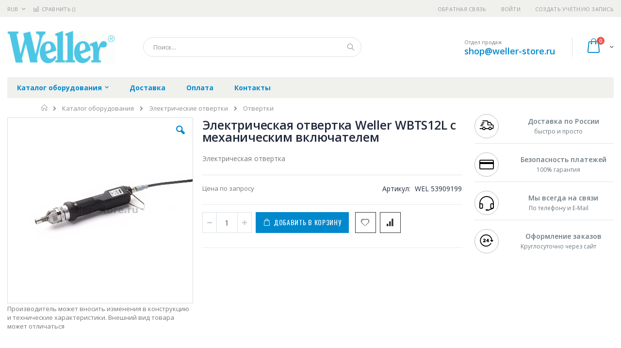

--- FILE ---
content_type: text/html; charset=UTF-8
request_url: https://weller-store.ru/elektroschrauber-weller-wbts12l-mit-hebelstart
body_size: 19744
content:
<!doctype html>
<html lang="ru">
    <head prefix="og: http://ogp.me/ns# fb: http://ogp.me/ns/fb# product: http://ogp.me/ns/product#">
        
        <meta charset="utf-8"/>
<meta name="title" content="Купить Электрическая отвертка Weller WBTS12L с механическим включателем - цена, описание товара, технические характеристики, каталог производителя"/>
<meta name="description" content="Электрическая отвертка"/>
<meta name="keywords" content="Электрическая отвертка Weller WBTS12L с механическим включателем"/>
<meta name="robots" content="INDEX,FOLLOW"/>
<meta name="viewport" content="width=device-width, initial-scale=1, maximum-scale=1.0, user-scalable=no"/>
<meta name="format-detection" content="telephone=no"/>
<title>Купить Электрическая отвертка Weller WBTS12L с механическим включателем - цена, описание товара, технические характеристики, каталог производителя  | weller-store.ru</title>
<link  rel="stylesheet" type="text/css"  media="all" href="https://weller-store.ru/static/version1756117118/frontend/Smartwave/porto_child/ru_RU/mage/calendar.css" />
<link  rel="stylesheet" type="text/css"  media="all" href="https://weller-store.ru/static/version1756117118/frontend/Smartwave/porto_child/ru_RU/css/styles-m.css" />
<link  rel="stylesheet" type="text/css"  media="all" href="https://weller-store.ru/static/version1756117118/frontend/Smartwave/porto_child/ru_RU/owl.carousel/assets/owl.carousel.css" />
<link  rel="stylesheet" type="text/css"  media="all" href="https://weller-store.ru/static/version1756117118/frontend/Smartwave/porto_child/ru_RU/fancybox/css/jquery.fancybox.css" />
<link  rel="stylesheet" type="text/css"  media="all" href="https://weller-store.ru/static/version1756117118/frontend/Smartwave/porto_child/ru_RU/icon-fonts/css/porto-icons-codes.css" />
<link  rel="stylesheet" type="text/css"  media="all" href="https://weller-store.ru/static/version1756117118/frontend/Smartwave/porto_child/ru_RU/icon-fonts/css/animation.css" />
<link  rel="stylesheet" type="text/css"  media="all" href="https://weller-store.ru/static/version1756117118/frontend/Smartwave/porto_child/ru_RU/font-awesome/css/font-awesome.min.css" />
<link  rel="stylesheet" type="text/css"  media="all" href="https://weller-store.ru/static/version1756117118/frontend/Smartwave/porto_child/ru_RU/MageWorx_SearchSuiteAutocomplete/css/searchsuiteautocomplete.css" />
<link  rel="stylesheet" type="text/css"  media="all" href="https://weller-store.ru/static/version1756117118/frontend/Smartwave/porto_child/ru_RU/mage/gallery/gallery.css" />
<link  rel="stylesheet" type="text/css"  media="screen and (min-width: 768px)" href="https://weller-store.ru/static/version1756117118/frontend/Smartwave/porto_child/ru_RU/css/styles-l.css" />
<link  rel="stylesheet" type="text/css"  media="print" href="https://weller-store.ru/static/version1756117118/frontend/Smartwave/porto_child/ru_RU/css/print.css" />




<link  rel="stylesheet" type="text/css" href="//fonts.googleapis.com/css?family=Shadows+Into+Light&display=swap" />
<link  rel="icon" type="image/x-icon" href="https://weller-store.ru/media/favicon/stores/13/weller_favi_32.png" />
<link  rel="shortcut icon" type="image/x-icon" href="https://weller-store.ru/media/favicon/stores/13/weller_favi_32.png" />
<link  rel="canonical" href="https://weller-store.ru/elektroschrauber-weller-wbts12l-mit-hebelstart" />
        <link rel="stylesheet" href="//fonts.googleapis.com/css?family=Open+Sans%3A300%2C300italic%2C400%2C400italic%2C600%2C600italic%2C700%2C700italic%2C800%2C800italic&amp;v1&amp;subset=latin%2Clatin-ext&amp;display=swap" type="text/css" media="screen"/>
<link href="//fonts.googleapis.com/css?family=Oswald:300,400,700&amp;display=swap" rel="stylesheet">
<link href="//fonts.googleapis.com/css?family=Poppins:300,400,500,600,700&amp;display=swap" rel="stylesheet">
<link rel="stylesheet" href="//fonts.googleapis.com/css?family=Open+Sans%3A300%2C300italic%2C400%2C400italic%2C600%2C600italic%2C700%2C700italic%2C800%2C800italic&amp;v1&amp;subset=latin%2Clatin-ext&amp;display=swap" type="text/css" media="screen"/>
    <link rel="stylesheet" type="text/css" media="all" href="https://weller-store.ru/media/porto/web/bootstrap/css/bootstrap.optimized.min.css">
    <link rel="stylesheet" type="text/css" media="all" href="https://weller-store.ru/media/porto/web/css/animate.optimized.css">
<link rel="stylesheet" type="text/css" media="all" href="https://weller-store.ru/media/porto/web/css/header/type16.css">
<link rel="stylesheet" type="text/css" media="all" href="https://weller-store.ru/media/porto/web/css/custom.css">
<link rel="stylesheet" type="text/css" media="all" href="https://weller-store.ru/media/porto/configed_css/design_weller_view.css">
<link rel="stylesheet" type="text/css" media="all" href="https://weller-store.ru/media/porto/configed_css/settings_weller_view.css">


<!-- BEGIN GOOGLE ANALYTICS CODE -->

<!-- END GOOGLE ANALYTICS CODE -->
    </head>
    <body data-container="body"
          data-mage-init='{"loaderAjax": {}, "loader": { "icon": "https://weller-store.ru/static/version1756117118/frontend/Smartwave/porto_child/ru_RU/images/loader-2.gif"}}'
        itemtype="http://schema.org/Product" itemscope="itemscope" class="catalog-product-view product-type-default product-elektroschrauber-weller-wbts12l-mit-hebelstart  layout-1280 wide page-layout-2columns-right">
        <div class="sticky-product hide no-sticky-header">
    <div class="container">
        <div class="sticky-image">
           <img class="product-image-photo default_image" src="https://weller-store.ru/media/catalog/product/cache/2040d46ae05bbb02e0a38322749d327a/w/e/weller_53909199_1.jpg" alt="Электрическая отвертка Weller WBTS12L с механическим включателем"/>
        </div>
        <div class="sticky-detail">
            <div class="product-name-area">
                <h2 class="product-name">Электрическая отвертка Weller WBTS12L с механическим включателем</h2>
                <div class="product-info-price"></div>
            </div>
        </div>
                        <div class="actions">
            <button type="button"
                    title="Добавить в корзину"
                    class="action primary tocart" id="product-addtocart-button-clone">
                <span>Добавить в корзину</span>
            </button>
                    </div>
            </div>
</div>




    <noscript>
        <div class="message global noscript">
            <div class="content">
                <p>
                    <strong>Скорее всего в вашем браузере отключён JavaScript.</strong>
                    <span>Для наилучшего пользования нашим сайтом обязательно включите Javascript в вашем браузере.</span>
                </p>
            </div>
        </div>
    </noscript>



<div class="page-wrapper"><header class="page-header type16 header-newskin" >
    <div class="panel wrapper">
        <div class="panel header">
            <a class="action skip contentarea"
   href="#contentarea">
    <span>
        Перейти к содержанию    </span>
</a>
            <div class="switcher currency switcher-currency" id="switcher-currency">
    <strong class="label switcher-label"><span>Валюта</span></strong>
    <div class="actions dropdown options switcher-options">
        <div class="action toggle switcher-trigger" id="switcher-currency-trigger">
            <strong class="language-RUB">
                <span>RUB</span>
            </strong>
        </div>
        <ul class="dropdown switcher-dropdown" data-mage-init='{"dropdownDialog":{
            "appendTo":"#switcher-currency > .options",
            "triggerTarget":"#switcher-currency-trigger",
            "closeOnMouseLeave": false,
            "triggerClass":"active",
            "parentClass":"active",
            "buttons":null}}'>
                                                <li class="currency-GBP switcher-option">
                        <a href="#" data-post='{"action":"https:\/\/weller-store.ru\/directory\/currency\/switch\/","data":{"currency":"GBP","uenc":"aHR0cHM6Ly93ZWxsZXItc3RvcmUucnUvZWxla3Ryb3NjaHJhdWJlci13ZWxsZXItd2J0czEybC1taXQtaGViZWxzdGFydA,,"}}'>GBP - британский фунт стерлингов</a>
                    </li>
                                                                <li class="currency-CNY switcher-option">
                        <a href="#" data-post='{"action":"https:\/\/weller-store.ru\/directory\/currency\/switch\/","data":{"currency":"CNY","uenc":"aHR0cHM6Ly93ZWxsZXItc3RvcmUucnUvZWxla3Ryb3NjaHJhdWJlci13ZWxsZXItd2J0czEybC1taXQtaGViZWxzdGFydA,,"}}'>CNY - китайский юань</a>
                    </li>
                                                                <li class="currency-EUR switcher-option">
                        <a href="#" data-post='{"action":"https:\/\/weller-store.ru\/directory\/currency\/switch\/","data":{"currency":"EUR","uenc":"aHR0cHM6Ly93ZWxsZXItc3RvcmUucnUvZWxla3Ryb3NjaHJhdWJlci13ZWxsZXItd2J0czEybC1taXQtaGViZWxzdGFydA,,"}}'>EUR - евро</a>
                    </li>
                                                                <li class="currency-JPY switcher-option">
                        <a href="#" data-post='{"action":"https:\/\/weller-store.ru\/directory\/currency\/switch\/","data":{"currency":"JPY","uenc":"aHR0cHM6Ly93ZWxsZXItc3RvcmUucnUvZWxla3Ryb3NjaHJhdWJlci13ZWxsZXItd2J0czEybC1taXQtaGViZWxzdGFydA,,"}}'>JPY - японская иена</a>
                    </li>
                                                                                            <li class="currency-USD switcher-option">
                        <a href="#" data-post='{"action":"https:\/\/weller-store.ru\/directory\/currency\/switch\/","data":{"currency":"USD","uenc":"aHR0cHM6Ly93ZWxsZXItc3RvcmUucnUvZWxla3Ryb3NjaHJhdWJlci13ZWxsZXItd2J0czEybC1taXQtaGViZWxzdGFydA,,"}}'>USD - доллар США</a>
                    </li>
                                    </ul>
    </div>
</div>
                        <ul class="header links">    <li class="greet welcome" data-bind="scope: 'customer'">
        <!-- ko if: customer().fullname  -->
        <span class="logged-in"
              data-bind="text: new String('Добро пожаловать, %1!').replace('%1', customer().fullname)">
        </span>
        <!-- /ko -->
        <!-- ko ifnot: customer().fullname  -->
        <span class="not-logged-in"
              data-bind='html:""'></span>
                <!-- /ko -->
    </li>
    
<li><a href="https://weller-store.ru/contact">Обратная связь</a></li><li class="item link compare " data-bind="scope: 'compareProducts'" data-role="compare-products-link">
    <a class="action compare" title="Сравнение товаров"
       data-bind="attr: {'href': compareProducts().listUrl}, css: {'': !compareProducts().count}"
    >
    	<em class="porto-icon-chart hidden-xs"></em>
        Сравнить        (<span class="counter qty" data-bind="text: compareProducts().countCaption"></span>)
    </a>
</li>

<li class="authorization-link" data-label="&#x0438;&#x043B;&#x0438;">
    <a href="https://weller-store.ru/customer/account/login/referer/aHR0cHM6Ly93ZWxsZXItc3RvcmUucnUvZWxla3Ryb3NjaHJhdWJlci13ZWxsZXItd2J0czEybC1taXQtaGViZWxzdGFydA%2C%2C/">
        Войти    </a>
</li>
<li><a href="https://weller-store.ru/customer/account/create/" >Создать учётную запись</a></li></ul>        </div>
    </div>
    <div class="header content">
        <a class="logo" href="https://weller-store.ru/" title="https://weller-store.ru/">
        <img src="https://weller-store.ru/media/logo/stores/13/weller_logo.png"
             alt="https://weller-store.ru/"
             width="222"             height="68"        />
    </a>
    
<div data-block="minicart" class="minicart-wrapper">
    <a class="action showcart" href="https://weller-store.ru/checkout/cart/"
       data-bind="scope: 'minicart_content'">
        <span class="text">Cart</span>
        <span class="counter qty empty"
              data-bind="css: { empty: !!getCartParam('summary_count') == false }, blockLoader: isLoading">
            <span class="counter-number">
            <!-- ko if: getCartParam('summary_count') --><!-- ko text: getCartParam('summary_count') --><!-- /ko --><!-- /ko -->
            <!-- ko ifnot: getCartParam('summary_count') -->0<!-- /ko -->
            </span>
            <span class="counter-label">
                <!-- ko i18n: 'items' --><!-- /ko -->
            </span>
        </span>
    </a>
            <div class="block block-minicart empty"
             data-role="dropdownDialog"
             data-mage-init='{"dropdownDialog":{
                "appendTo":"[data-block=minicart]",
                "triggerTarget":".showcart",
                "timeout": "2000",
                "closeOnMouseLeave": false,
                "closeOnEscape": true,
                "triggerClass":"active",
                "parentClass":"active",
                "buttons":[]}}'>
            <div id="minicart-content-wrapper" data-bind="scope: 'minicart_content'">
                <!-- ko template: getTemplate() --><!-- /ko -->
            </div>
        </div>
        
    
</div>


    <span data-action="toggle-nav" class="action nav-toggle"><span>Туггл-Нав</span></span>
    <div class="block block-search">
    <div class="block block-title"><strong>Поиск</strong></div>
    <div class="block block-content">
        <form class="form minisearch" id="search_mini_form" action="https://weller-store.ru/catalogsearch/result/" method="get">
            <div class="field search">
                <label class="label" for="search" data-role="minisearch-label">
                    <span>Поиск</span>
                </label>
                <div class="control">
                    <input id="search"
                           data-mage-init='{"quickSearch":{
                                "formSelector":"#search_mini_form",
                                "url":"https://weller-store.ru/search/ajax/suggest/",
                                "destinationSelector":"#search_autocomplete"}
                           }'
                           type="text"
                           name="q"
                           value=""
                           placeholder="Поиск..."
                           class="input-text"
                           maxlength="128"
                           role="combobox"
                           aria-haspopup="false"
                           aria-autocomplete="both"
                           autocomplete="off"/>
                    <div id="search_autocomplete" class="search-autocomplete"></div>
                    <div class="nested">
    <a class="action advanced" href="https://weller-store.ru/catalogsearch/advanced/" data-action="advanced-search">
        Расширенный поиск    </a>
</div>

<div data-bind="scope: 'searchsuiteautocomplete_form'">
    <!-- ko template: getTemplate() --><!-- /ko -->
</div>

                </div>
            </div>
            <div class="actions">
                <button type="submit"
                        title="Поиск"
                        class="action search">
                    <span>Поиск</span>
                </button>
            </div>
        </form>
    </div>
</div>
    <div class="custom-block"><span style="margin-top:4px;color:#787d7f;display:block;">Отдел продаж<br><b style="color:#606669;font-size:18px;font-weight:600;display:block;line-height:27px;"><a href="mailto:shop@weller-store.ru" target="_blank">shop@weller-store.ru</a></b></span></div>    </div>
        <div class="sections nav-sections">
                <div class="section-items nav-sections-items"
             data-mage-init='{"tabs":{"openedState":"active"}}'>
                                            <div class="section-item-title nav-sections-item-title"
                     data-role="collapsible">
                    <a class="nav-sections-item-switch"
                       data-toggle="switch" href="#store.menu">
                        Меню                    </a>
                </div>
                <div class="section-item-content nav-sections-item-content"
                     id="store.menu"
                     data-role="content">
                    
<nav class="navigation sw-megamenu " role="navigation">
    <ul>
        <li class="ui-menu-item level0 classic parent "><div class="open-children-toggle"></div><a href="https://weller-store.ru/katalog-oborudovanija" class="level-top" title="Каталог оборудования"><span>Каталог оборудования</span></a><div class="level0 submenu"><div class="row"><ul class="subchildmenu "><li class="ui-menu-item level1 parent "><div class="open-children-toggle"></div><a href="https://weller-store.ru/katalog-oborudovanija/pajal-nye-stancii" title="Паяльные станции"><span>Паяльные станции</span></a><ul class="subchildmenu "><li class="ui-menu-item level2 "><a href="https://weller-store.ru/katalog-oborudovanija/pajal-nye-stancii/montazhnye-pajal-nye-stancii" title="Монтажные паяльные станции"><span>Монтажные паяльные станции</span></a></li><li class="ui-menu-item level2 "><a href="https://weller-store.ru/katalog-oborudovanija/pajal-nye-stancii/termovozdushnye-stancii" title="Термовоздушные станции"><span>Термовоздушные станции</span></a></li><li class="ui-menu-item level2 "><a href="https://weller-store.ru/katalog-oborudovanija/pajal-nye-stancii/demontazhnye-stancii" title="Демонтажные станции"><span>Демонтажные станции</span></a></li><li class="ui-menu-item level2 "><a href="https://weller-store.ru/katalog-oborudovanija/pajal-nye-stancii/remontnye-pajal-nye-stancii" title="Ремонтные паяльные станции"><span>Ремонтные паяльные станции</span></a></li><li class="ui-menu-item level2 "><a href="https://weller-store.ru/katalog-oborudovanija/pajal-nye-stancii/bloki-upravlenija" title="Блоки управления"><span>Блоки управления</span></a></li><li class="ui-menu-item level2 "><a href="https://weller-store.ru/katalog-oborudovanija/pajal-nye-stancii/montazhnye-pajal-nye-stancii-dlja-bga-qfp-komponentov" title="Монтажные паяльные станции для BGA-QFP компонентов"><span>Монтажные паяльные станции для BGA-QFP компонентов</span></a></li></ul></li><li class="ui-menu-item level1 "><a href="https://weller-store.ru/katalog-oborudovanija/snjatoe-s-proizvodstva-oborudovanie" title="Снятое с производства оборудование"><span>Снятое с производства оборудование</span></a></li><li class="ui-menu-item level1 parent "><div class="open-children-toggle"></div><a href="https://weller-store.ru/katalog-oborudovanija/pajal-niki" title="Паяльники"><span>Паяльники</span></a><ul class="subchildmenu "><li class="ui-menu-item level2 "><a href="https://weller-store.ru/katalog-oborudovanija/pajal-niki/demontazhnye-pajal-niki" title="Демонтажные паяльники"><span>Демонтажные паяльники</span></a></li><li class="ui-menu-item level2 "><a href="https://weller-store.ru/katalog-oborudovanija/pajal-niki/gazovye-pajal-niki" title="Газовые паяльники"><span>Газовые паяльники</span></a></li><li class="ui-menu-item level2 "><a href="https://weller-store.ru/katalog-oborudovanija/pajal-niki/nizkovol-tnye-pajal-niki" title="Низковольтные паяльники"><span>Низковольтные паяльники</span></a></li><li class="ui-menu-item level2 "><a href="https://weller-store.ru/katalog-oborudovanija/pajal-niki/nizkovol-tnye-pincety" title="Низковольтные пинцеты"><span>Низковольтные пинцеты</span></a></li><li class="ui-menu-item level2 "><a href="https://weller-store.ru/katalog-oborudovanija/pajal-niki/pajal-niki-dlja-pajal-nyh-stancij" title="Паяльники для паяльных станций"><span>Паяльники для паяльных станций</span></a></li><li class="ui-menu-item level2 "><a href="https://weller-store.ru/katalog-oborudovanija/pajal-niki/pajal-niki-s-dymoulavlivatelem" title="Паяльники с дымоулавливателем"><span>Паяльники с дымоулавливателем</span></a></li><li class="ui-menu-item level2 "><a href="https://weller-store.ru/katalog-oborudovanija/pajal-niki/setevye-pajal-niki" title="Сетевые паяльники"><span>Сетевые паяльники</span></a></li><li class="ui-menu-item level2 "><a href="https://weller-store.ru/katalog-oborudovanija/pajal-niki/termofeny" title="Термофены"><span>Термофены</span></a></li><li class="ui-menu-item level2 "><a href="https://weller-store.ru/katalog-oborudovanija/pajal-niki/nagrevatel-nye-jelementy" title="Нагревательные элементы"><span>Нагревательные элементы</span></a></li></ul></li><li class="ui-menu-item level1 "><a href="https://weller-store.ru/katalog-oborudovanija/podstavki-dlja-pajal-nikov" title="Подставки для паяльников"><span>Подставки для паяльников</span></a></li><li class="ui-menu-item level1 parent "><div class="open-children-toggle"></div><a href="https://weller-store.ru/katalog-oborudovanija/aksessuary-dlja-pajki" title="Аксессуары для пайки"><span>Аксессуары для пайки</span></a><ul class="subchildmenu "><li class="ui-menu-item level2 "><a href="https://weller-store.ru/katalog-oborudovanija/aksessuary-dlja-pajki/olovootsosy-i-vspomogatel-nye-ustrojstva" title="Оловоотсосы и вспомогательные устройства"><span>Оловоотсосы и вспомогательные устройства</span></a></li><li class="ui-menu-item level2 "><a href="https://weller-store.ru/katalog-oborudovanija/aksessuary-dlja-pajki/ustrojstva-dlja-termoobzhiga" title="Устройства для термообжига"><span>Устройства для термообжига</span></a></li><li class="ui-menu-item level2 "><a href="https://weller-store.ru/katalog-oborudovanija/aksessuary-dlja-pajki/pajal-nye-vanny" title="Паяльные ванны"><span>Паяльные ванны</span></a></li><li class="ui-menu-item level2 "><a href="https://weller-store.ru/katalog-oborudovanija/aksessuary-dlja-pajki/nagrevatel-nye-plastiny" title="Нагревательные пластины"><span>Нагревательные пластины</span></a></li><li class="ui-menu-item level2 "><a href="https://weller-store.ru/katalog-oborudovanija/aksessuary-dlja-pajki/temperaturnye-izmeriteli-i-kalibratory" title="Температурные измерители и Калибраторы"><span>Температурные измерители и Калибраторы</span></a></li><li class="ui-menu-item level2 "><a href="https://weller-store.ru/katalog-oborudovanija/aksessuary-dlja-pajki/derzhateli-plat" title="Держатели плат"><span>Держатели плат</span></a></li><li class="ui-menu-item level2 "><a href="https://weller-store.ru/katalog-oborudovanija/aksessuary-dlja-pajki/rashodnye-materialy-dlja-pajki" title="Расходные материалы для пайки"><span>Расходные материалы для пайки</span></a></li><li class="ui-menu-item level2 "><a href="https://weller-store.ru/katalog-oborudovanija/aksessuary-dlja-pajki/udliniteli" title="Удлинители"><span>Удлинители</span></a></li><li class="ui-menu-item level2 "><a href="https://weller-store.ru/katalog-oborudovanija/aksessuary-dlja-pajki/dozirujuschie-pribory" title="Дозирующие приборы"><span>Дозирующие приборы</span></a></li><li class="ui-menu-item level2 parent "><div class="open-children-toggle"></div><a href="https://weller-store.ru/katalog-oborudovanija/aksessuary-dlja-pajki/prochee" title="Прочее"><span>Прочее</span></a></li></ul></li><li class="ui-menu-item level1 parent "><div class="open-children-toggle"></div><a href="https://weller-store.ru/katalog-oborudovanija/dymoudalenie-i-fil-tracija" title="Дымоудаление и фильтрация"><span>Дымоудаление и фильтрация</span></a><ul class="subchildmenu "><li class="ui-menu-item level2 "><a href="https://weller-store.ru/katalog-oborudovanija/dymoudalenie-i-fil-tracija/aksessuary-dlja-ustanovki" title="Аксессуары для установки"><span>Аксессуары для установки</span></a></li><li class="ui-menu-item level2 "><a href="https://weller-store.ru/katalog-oborudovanija/dymoudalenie-i-fil-tracija/dymoulavlivajuschie-sistemy" title="Дымоулавливающие системы"><span>Дымоулавливающие системы</span></a></li><li class="ui-menu-item level2 "><a href="https://weller-store.ru/katalog-oborudovanija/dymoudalenie-i-fil-tracija/prjamaja-vytjazhka" title="Прямая вытяжка"><span>Прямая вытяжка</span></a></li><li class="ui-menu-item level2 "><a href="https://weller-store.ru/katalog-oborudovanija/dymoudalenie-i-fil-tracija/dymoudalenie-s-rabochego-mesta" title="Дымоудаление с рабочего места"><span>Дымоудаление с рабочего места</span></a></li><li class="ui-menu-item level2 "><a href="https://weller-store.ru/katalog-oborudovanija/dymoudalenie-i-fil-tracija/vytjazhnye-kamery" title="Вытяжные камеры"><span>Вытяжные камеры</span></a></li><li class="ui-menu-item level2 "><a href="https://weller-store.ru/katalog-oborudovanija/dymoudalenie-i-fil-tracija/fil-try-dlja-dymoulovitelej" title="Фильтры для дымоуловителей"><span>Фильтры для дымоуловителей</span></a></li></ul></li><li class="ui-menu-item level1 parent "><div class="open-children-toggle"></div><a href="https://weller-store.ru/katalog-oborudovanija/pajal-nye-zhala-i-nasadki" title="Паяльные жала и насадки"><span>Паяльные жала и насадки</span></a><ul class="subchildmenu "><li class="ui-menu-item level2 parent "><div class="open-children-toggle"></div><a href="https://weller-store.ru/katalog-oborudovanija/pajal-nye-zhala-i-nasadki/pajal-nye-zhala" title="Паяльные жала"><span>Паяльные жала</span></a></li><li class="ui-menu-item level2 "><a href="https://weller-store.ru/katalog-oborudovanija/pajal-nye-zhala-i-nasadki/zhala-dlja-gazovyh-pajal-nikov" title="Жала для газовых паяльников"><span>Жала для газовых паяльников</span></a></li><li class="ui-menu-item level2 parent "><div class="open-children-toggle"></div><a href="https://weller-store.ru/katalog-oborudovanija/pajal-nye-zhala-i-nasadki/nasadki-dlja-vypajki-i-udalenija-pripoja" title="Насадки для выпайки и удаления припоя"><span>Насадки для выпайки и удаления припоя</span></a></li><li class="ui-menu-item level2 parent "><div class="open-children-toggle"></div><a href="https://weller-store.ru/katalog-oborudovanija/pajal-nye-zhala-i-nasadki/pajal-nye-zhala-dlja-pincetov" title="Паяльные жала для пинцетов"><span>Паяльные жала для пинцетов</span></a></li><li class="ui-menu-item level2 parent "><div class="open-children-toggle"></div><a href="https://weller-store.ru/katalog-oborudovanija/pajal-nye-zhala-i-nasadki/nasadki-dlja-termofenov" title="Насадки для термофенов"><span>Насадки для термофенов</span></a></li><li class="ui-menu-item level2 "><a href="https://weller-store.ru/katalog-oborudovanija/pajal-nye-zhala-i-nasadki/pajal-nye-golovki" title="Паяльные головки"><span>Паяльные головки</span></a></li><li class="ui-menu-item level2 "><a href="https://weller-store.ru/katalog-oborudovanija/pajal-nye-zhala-i-nasadki/barreli-dlja-pajal-nikov" title="Баррели для паяльников"><span>Баррели для паяльников</span></a></li><li class="ui-menu-item level2 "><a href="https://weller-store.ru/katalog-oborudovanija/pajal-nye-zhala-i-nasadki/dozirujuschie-igly" title="Дозирующие иглы"><span>Дозирующие иглы</span></a></li><li class="ui-menu-item level2 "><a href="https://weller-store.ru/katalog-oborudovanija/pajal-nye-zhala-i-nasadki/termonozhi-dlja-zachistki-provodov" title="Термоножи для зачистки проводов"><span>Термоножи для зачистки проводов</span></a></li><li class="ui-menu-item level2 "><a href="https://weller-store.ru/katalog-oborudovanija/pajal-nye-zhala-i-nasadki/termovozdushnye-nasadki" title="Термовоздушные насадки"><span>Термовоздушные насадки</span></a></li></ul></li><li class="ui-menu-item level1 parent "><div class="open-children-toggle"></div><a href="https://weller-store.ru/katalog-oborudovanija/jelektromontazhnye-instrumenty-erem" title="Электромонтажные инструменты Erem"><span>Электромонтажные инструменты Erem</span></a><ul class="subchildmenu "><li class="ui-menu-item level2 "><a href="https://weller-store.ru/katalog-oborudovanija/jelektromontazhnye-instrumenty-erem/smd-pincety" title="SMD пинцеты"><span>SMD пинцеты</span></a></li><li class="ui-menu-item level2 "><a href="https://weller-store.ru/katalog-oborudovanija/jelektromontazhnye-instrumenty-erem/pincety-dlja-zachistki" title="Пинцеты для зачистки"><span>Пинцеты для зачистки</span></a></li><li class="ui-menu-item level2 "><a href="https://weller-store.ru/katalog-oborudovanija/jelektromontazhnye-instrumenty-erem/fiksirujuschie-pincety" title="Фиксирующие пинцеты"><span>Фиксирующие пинцеты</span></a></li><li class="ui-menu-item level2 "><a href="https://weller-store.ru/katalog-oborudovanija/jelektromontazhnye-instrumenty-erem/nabory-pincetov" title="Наборы пинцетов"><span>Наборы пинцетов</span></a></li><li class="ui-menu-item level2 "><a href="https://weller-store.ru/katalog-oborudovanija/jelektromontazhnye-instrumenty-erem/precizionnye-pincety" title="Прецизионные пинцеты"><span>Прецизионные пинцеты</span></a></li><li class="ui-menu-item level2 "><a href="https://weller-store.ru/katalog-oborudovanija/jelektromontazhnye-instrumenty-erem/rezhuschie-pincety" title="Режущие пинцеты"><span>Режущие пинцеты</span></a></li><li class="ui-menu-item level2 "><a href="https://weller-store.ru/katalog-oborudovanija/jelektromontazhnye-instrumenty-erem/pincety-dlja-zahvata-vafel" title="Пинцеты для захвата "вафель""><span>Пинцеты для захвата "вафель"</span></a></li><li class="ui-menu-item level2 "><a href="https://weller-store.ru/katalog-oborudovanija/jelektromontazhnye-instrumenty-erem/vakuumnye-manipuljatory" title="Вакуумные манипуляторы"><span>Вакуумные манипуляторы</span></a></li><li class="ui-menu-item level2 "><a href="https://weller-store.ru/katalog-oborudovanija/jelektromontazhnye-instrumenty-erem/kusachki-i-ploskogubcy" title="Кусачки и плоскогубцы"><span>Кусачки и плоскогубцы</span></a></li><li class="ui-menu-item level2 "><a href="https://weller-store.ru/katalog-oborudovanija/jelektromontazhnye-instrumenty-erem/bokorezy" title="Бокорезы"><span>Бокорезы</span></a></li><li class="ui-menu-item level2 "><a href="https://weller-store.ru/katalog-oborudovanija/jelektromontazhnye-instrumenty-erem/passatizhi-i-kruglogubcy" title="Пассатижи и круглогубцы"><span>Пассатижи и круглогубцы</span></a></li><li class="ui-menu-item level2 "><a href="https://weller-store.ru/katalog-oborudovanija/jelektromontazhnye-instrumenty-erem/nabory-instrumentov" title="Наборы инструментов"><span>Наборы инструментов</span></a></li></ul></li><li class="ui-menu-item level1 parent "><div class="open-children-toggle"></div><a href="https://weller-store.ru/katalog-oborudovanija/jelektricheskie-otvertki" title="Электрические отвертки"><span>Электрические отвертки</span></a><ul class="subchildmenu "><li class="ui-menu-item level2 "><a href="https://weller-store.ru/katalog-oborudovanija/jelektricheskie-otvertki/otvertki" title="Отвертки"><span>Отвертки</span></a></li></ul></li><li class="ui-menu-item level1 "><a href="https://weller-store.ru/katalog-oborudovanija/prochee" title="Прочее"><span>Прочее</span></a></li></ul></div></div></li><li class="ui-menu-item level0 classic "><a href="https://weller-store.ru/delivery" class="level-top" title="Доставка"><span>Доставка</span></a></li><li class="ui-menu-item level0 classic "><a href="https://weller-store.ru/payment" class="level-top" title="Оплата"><span>Оплата</span></a></li><li class="ui-menu-item level0 classic "><a href="https://weller-store.ru/contacts" class="level-top" title="Контакты"><span>Контакты</span></a></li>    </ul>
</nav>


                </div>
                                            <div class="section-item-title nav-sections-item-title"
                     data-role="collapsible">
                    <a class="nav-sections-item-switch"
                       data-toggle="switch" href="#store.links">
                        Учётная запись                    </a>
                </div>
                <div class="section-item-content nav-sections-item-content"
                     id="store.links"
                     data-role="content">
                    <!-- Account links -->                </div>
                                            <div class="section-item-title nav-sections-item-title"
                     data-role="collapsible">
                    <a class="nav-sections-item-switch"
                       data-toggle="switch" href="#store.settings">
                        Настройки                    </a>
                </div>
                <div class="section-item-content nav-sections-item-content"
                     id="store.settings"
                     data-role="content">
                    <div class="switcher currency switcher-currency" id="switcher-currency-nav">
    <strong class="label switcher-label"><span>Валюта</span></strong>
    <div class="actions dropdown options switcher-options">
        <div class="action toggle switcher-trigger" id="switcher-currency-trigger-nav">
            <strong class="language-RUB">
                <span>RUB</span>
            </strong>
        </div>
        <ul class="dropdown switcher-dropdown" data-mage-init='{"dropdownDialog":{
            "appendTo":"#switcher-currency-nav > .options",
            "triggerTarget":"#switcher-currency-trigger-nav",
            "closeOnMouseLeave": false,
            "triggerClass":"active",
            "parentClass":"active",
            "buttons":null}}'>
                                                <li class="currency-GBP switcher-option">
                        <a href="#" data-post='{"action":"https:\/\/weller-store.ru\/directory\/currency\/switch\/","data":{"currency":"GBP","uenc":"aHR0cHM6Ly93ZWxsZXItc3RvcmUucnUvZWxla3Ryb3NjaHJhdWJlci13ZWxsZXItd2J0czEybC1taXQtaGViZWxzdGFydA,,"}}'>GBP - британский фунт стерлингов</a>
                    </li>
                                                                <li class="currency-CNY switcher-option">
                        <a href="#" data-post='{"action":"https:\/\/weller-store.ru\/directory\/currency\/switch\/","data":{"currency":"CNY","uenc":"aHR0cHM6Ly93ZWxsZXItc3RvcmUucnUvZWxla3Ryb3NjaHJhdWJlci13ZWxsZXItd2J0czEybC1taXQtaGViZWxzdGFydA,,"}}'>CNY - китайский юань</a>
                    </li>
                                                                <li class="currency-EUR switcher-option">
                        <a href="#" data-post='{"action":"https:\/\/weller-store.ru\/directory\/currency\/switch\/","data":{"currency":"EUR","uenc":"aHR0cHM6Ly93ZWxsZXItc3RvcmUucnUvZWxla3Ryb3NjaHJhdWJlci13ZWxsZXItd2J0czEybC1taXQtaGViZWxzdGFydA,,"}}'>EUR - евро</a>
                    </li>
                                                                <li class="currency-JPY switcher-option">
                        <a href="#" data-post='{"action":"https:\/\/weller-store.ru\/directory\/currency\/switch\/","data":{"currency":"JPY","uenc":"aHR0cHM6Ly93ZWxsZXItc3RvcmUucnUvZWxla3Ryb3NjaHJhdWJlci13ZWxsZXItd2J0czEybC1taXQtaGViZWxzdGFydA,,"}}'>JPY - японская иена</a>
                    </li>
                                                                                            <li class="currency-USD switcher-option">
                        <a href="#" data-post='{"action":"https:\/\/weller-store.ru\/directory\/currency\/switch\/","data":{"currency":"USD","uenc":"aHR0cHM6Ly93ZWxsZXItc3RvcmUucnUvZWxla3Ryb3NjaHJhdWJlci13ZWxsZXItd2J0czEybC1taXQtaGViZWxzdGFydA,,"}}'>USD - доллар США</a>
                    </li>
                                    </ul>
    </div>
</div>
                </div>
                    </div>
    </div>
</header><div class="breadcrumbs">
    <ul class="items">
                    <li class="item home">
                            <a href="https://weller-store.ru/"
                   title="&#x041F;&#x0435;&#x0440;&#x0435;&#x0439;&#x0442;&#x0438;&#x20;&#x043D;&#x0430;&#x20;&#x0433;&#x043B;&#x0430;&#x0432;&#x043D;&#x0443;&#x044E;&#x20;&#x0441;&#x0442;&#x0440;&#x0430;&#x043D;&#x0438;&#x0446;&#x0443;">
                    Главная                </a>
                        </li>
                    <li class="item category2003">
                            <a href="https://weller-store.ru/katalog-oborudovanija"
                   title="">
                    Каталог оборудования                </a>
                        </li>
                    <li class="item category2152">
                            <a href="https://weller-store.ru/katalog-oborudovanija/jelektricheskie-otvertki"
                   title="">
                    Электрические отвертки                </a>
                        </li>
                    <li class="item category2153">
                            <a href="https://weller-store.ru/katalog-oborudovanija/jelektricheskie-otvertki/otvertki"
                   title="">
                    Отвертки                </a>
                        </li>
            </ul>
</div>
<main id="maincontent" class="page-main"><a id="contentarea" tabindex="-1"></a>
<div class="page messages"><div data-placeholder="messages"></div>
<div data-bind="scope: 'messages'">
    <!-- ko if: cookieMessages && cookieMessages.length > 0 -->
    <div role="alert" data-bind="foreach: { data: cookieMessages, as: 'message' }" class="messages">
        <div data-bind="attr: {
            class: 'message-' + message.type + ' ' + message.type + ' message',
            'data-ui-id': 'message-' + message.type
        }">
            <div data-bind="html: message.text"></div>
        </div>
    </div>
    <!-- /ko -->
    <!-- ko if: messages().messages && messages().messages.length > 0 -->
    <div role="alert" data-bind="foreach: { data: messages().messages, as: 'message' }" class="messages">
        <div data-bind="attr: {
            class: 'message-' + message.type + ' ' + message.type + ' message',
            'data-ui-id': 'message-' + message.type
        }">
            <div data-bind="html: message.text"></div>
        </div>
    </div>
    <!-- /ko -->
</div>

</div><div class="columns"><div class="column main">    
	<meta itemprop="name" content="Электрическая отвертка Weller WBTS12L с механическим включателем" />
	<link itemprop="image" href="https://weller-store.ru/media/catalog/product/cache/17618b0fc6533ae887e019c09c10c812/w/e/weller_53909199_1.jpg" />
	<meta itemprop="description" content="Электрическая отвертка" />
	<meta itemprop="sku" content="WEL 53909199" />
	<meta itemprop="mpn" content="53909199" />
	<meta itemprop="brand" content="Weller" />

		
	<div itemprop="offers" itemscope itemtype="http://schema.org/Offer">
		<meta itemprop="url" content="https://weller-store.ru/elektroschrauber-weller-wbts12l-mit-hebelstart" />
		<meta itemprop="priceCurrency" content="RUB" />
		<meta itemprop="price" content="0" />
		<link itemprop="availability" href="http://schema.org/PreOrder" />		
		<meta itemprop="priceValidUntil" content="2026-12-31" />
	</div>

<div class="product media"><a id="gallery-prev-area" tabindex="-1"></a>
<div class="action-skip-wrapper"><a class="action skip gallery-next-area"
   href="#gallery-next-area">
    <span>
        Skip to the end of the images gallery    </span>
</a>
</div><div class="gallery-placeholder _block-content-loading" data-gallery-role="gallery-placeholder">
    <div data-role="loader" class="loading-mask">
        <div class="loader">
            <img src="https://weller-store.ru/static/version1756117118/frontend/Smartwave/porto_child/ru_RU/images/loader-1.gif"
                 alt="Загружается...">
        </div>
    </div>
</div>



<div class="view-notification">Производитель может вносить изменения в конструкцию и технические характеристики.﻿ Внешний вид товара может отличаться</div>

<div class="action-skip-wrapper"><a class="action skip gallery-prev-area"
   href="#gallery-prev-area">
    <span>
        Skip to the beginning of the images gallery    </span>
</a>
</div><a id="gallery-next-area" tabindex="-1"></a>
</div><div class="product-info-main"><div class="page-title-wrapper&#x20;product">
    <h1 class="page-title"
                >
        <span class="base" data-ui-id="page-title-wrapper" itemprop="name">Электрическая отвертка Weller WBTS12L с механическим включателем</span>    </h1>
    </div>

<div class="product attribute overview">
        <div class="value" itemprop="description">Электрическая отвертка</div>
</div>
<div class="product-info-price"><div class="price-box price-final_price" data-role="priceBox" data-product-id="36961" data-price-box="product-id-36961">

			Цена по запросу
	
</div><div class="product-info-stock-sku">
<div class="product attribute sku">
            <strong class="type">Артикул</strong>
        <div class="value" itemprop="sku">WEL 53909199</div>
</div>
</div></div>

<div class="product-add-form">
    <form data-product-sku="WEL&#x20;53909199"
          action="https://weller-store.ru/checkout/cart/add/uenc/aHR0cHM6Ly93ZWxsZXItc3RvcmUucnUvZWxla3Ryb3NjaHJhdWJlci13ZWxsZXItd2J0czEybC1taXQtaGViZWxzdGFydA%2C%2C/product/36961/" method="post"
          id="product_addtocart_form">
        <input type="hidden" name="product" value="36961" />
        <input type="hidden" name="selected_configurable_option" value="" />
        <input type="hidden" name="related_product" id="related-products-field" value="" />
        <input type="hidden" name="item"  value="36961" />
        <input name="form_key" type="hidden" value="mndysrN8769zdvMR" />                            <div class="box-tocart">
        <div class="fieldset">
                <div class="field qty">
            <label class="label" for="qty"><span>Кол-во:</span></label>
            <div class="control">
                <input type="number"
                       name="qty"
                       id="qty"
                       maxlength="12"
                       value="1"
                       title="Кол-во" class="input-text qty"
                       data-validate="{&quot;required-number&quot;:true,&quot;validate-item-quantity&quot;:{&quot;minAllowed&quot;:1,&quot;maxAllowed&quot;:10000}}"
                       />
                <div class="qty-changer">
                    <a href="javascript:void(0)" class="qty-inc"><i class="porto-icon-up-dir"></i></a>
                    <a href="javascript:void(0)" class="qty-dec"><i class="porto-icon-down-dir"></i></a>
                </div>
            </div>
        </div>
                <div class="actions">
            <button type="submit"
                    title="Добавить в корзину"
                    class="action primary tocart"
                    id="product-addtocart-button">
                <span>Добавить в корзину</span>
            </button>
                    </div>
    </div>
</div>

        
                    </form>
</div>


<div class="product-social-links"><div class="product-addto-links" data-role="add-to-links">
        <a href="#"
       class="action towishlist"
       data-post='{"action":"https:\/\/weller-store.ru\/wishlist\/index\/add\/","data":{"product":36961,"uenc":"aHR0cHM6Ly93ZWxsZXItc3RvcmUucnUvZWxla3Ryb3NjaHJhdWJlci13ZWxsZXItd2J0czEybC1taXQtaGViZWxzdGFydA,,"}}'
       data-action="add-to-wishlist"><span>Хочу!</span></a>


<a href="#" data-post='{"action":"https:\/\/weller-store.ru\/catalog\/product_compare\/add\/","data":{"product":"36961","uenc":"aHR0cHM6Ly93ZWxsZXItc3RvcmUucnUvZWxla3Ryb3NjaHJhdWJlci13ZWxsZXItd2J0czEybC1taXQtaGViZWxzdGFydA,,"}}'
        data-role="add-to-links"
        class="action tocompare"><span>Добавить в сравнение</span></a>

</div>
</div></div><div class="clearer"></div>                    <div class="product info detailed sticky ">
                				<div class="product data items" data-mage-init='{"tabs":{"openedState":"active"}}'>
																	<h3> Подробности</h2>
						<div class="data item content" id="description">
							
<div class="product attribute description">
        <div class="value" ><p><strong>Снято с производства.</strong></p> <p>Высокоточные электрические отвертки идеально подходят для задач сборки с установкой мягкого крутящего момента. Отлично подходит для тонких винтов в электротехнике, например в трансформаторах, печатных платах, корпусах и т.д.</p> <ul> <li>Диапазон крутящего момента: 0,05 - 1,2</li> <li>Оборотов в минуту: 650</li> <li>Соединительный кабель 2,5 м</li> <li>Рычаг запуска</li> <li>Регулирование усилия затяжки с помощью пружины муфты сцепления</li> <li>Регулировка крутящего момента ручная</li> <li>Низкий уровень шума &lt; 55dBA</li> <li>Корпус с защитой от ЭСР</li> <li>Подходит для использования в чистых комнатах</li> <li>Переключение направления вращения осуществляется одной рукой</li> <li>Настройка крутящего момента</li> <li>Для использования с насадками 1/4"</li> <li>Безопасный фиксатор крутящего момента</li> <li>Регулируемая функция отключения</li> <li>Эргономичный дизайн прибора</li> </ul></div>
</div>
						</div>
																	<h3> Дополнительная информация</h2>
						<div class="data item content" id="additional">
							    <div class="additional-attributes-wrapper table-wrapper">
        <table class="data table additional-attributes" id="product-attribute-specs-table">
            <caption class="table-caption">Дополнительная информация</caption>
            <tbody>
                            <tr>
                    <th class="col label" scope="row">Производитель</th>
                    <td class="col data" data-th="&#x041F;&#x0440;&#x043E;&#x0438;&#x0437;&#x0432;&#x043E;&#x0434;&#x0438;&#x0442;&#x0435;&#x043B;&#x044C;">Weller</td>
                </tr>
                            <tr>
                    <th class="col label" scope="row">Артикул производителя</th>
                    <td class="col data" data-th="&#x0410;&#x0440;&#x0442;&#x0438;&#x043A;&#x0443;&#x043B;&#x20;&#x043F;&#x0440;&#x043E;&#x0438;&#x0437;&#x0432;&#x043E;&#x0434;&#x0438;&#x0442;&#x0435;&#x043B;&#x044F;">53909199</td>
                </tr>
                            <tr>
                    <th class="col label" scope="row">Вес, кг</th>
                    <td class="col data" data-th="&#x0412;&#x0435;&#x0441;,&#x20;&#x043A;&#x0433;">0.040000</td>
                </tr>
                            <tr>
                    <th class="col label" scope="row">Производство</th>
                    <td class="col data" data-th="&#x041F;&#x0440;&#x043E;&#x0438;&#x0437;&#x0432;&#x043E;&#x0434;&#x0441;&#x0442;&#x0432;&#x043E;">Германия</td>
                </tr>
                        </tbody>
        </table>
    </div>
						</div>
									</div>
                
                </div>
    <input name="form_key" type="hidden" value="mndysrN8769zdvMR" /><div id="authenticationPopup" data-bind="scope:'authenticationPopup'" style="display: none;">
    
    <!-- ko template: getTemplate() --><!-- /ko -->
    
</div>






</div><div class="sidebar sidebar-additional"><div class="custom-block custom-block-1" style="text-align:center;">
    <div><em class="porto-icon-shipping"></em>
        <h3>Доставка по России</h3>
        <p>быстро и просто</p></div>
    <div><em class="porto-icon-credit-card"></em>
        <h3>Безопасность платежей</h3>
        <p>100% гарантия</p></div>
    <div><em class="porto-icon-earphones-alt"></em>
        <h3>Мы всегда на связи</h3>
        <p>По телефону и E-Mail</p></div>
    <div><em class="porto-icon-support"></em>
        <h3>Оформление заказов</h3>
        <p>Круглосуточно через сайт</p></div>
</div>
<br>

<!--
/**
 * Copyright &copy; Magento, Inc. All rights reserved.
 * See COPYING.txt for license details.
 */
--><div class="admin__data-grid-outer-wrap" data-bind="scope: 'widget_recently_viewed.widget_recently_viewed'">
    <div data-role="spinner" data-component="widget_recently_viewed.widget_recently_viewed.widget_columns" class="admin__data-grid-loading-mask">
        <div class="spinner">
            <span></span><span></span><span></span><span></span><span></span><span></span><span></span><span></span>
        </div>
    </div>
    <!-- ko template: getTemplate() --><!-- /ko -->
</div>

</div></div></main><footer class="page-footer"><div class="footer">
    <div class="footer-middle">
        <div class="container">
                    <div class="row">
            <div class="col-lg-12"><div class="row">
    <div class="col-md-4 col-12">
        <p>
            <b style="color: #fff;">Паяльное оборудование и дымоуловители</b>
            <br/>
            <a href="https://hakko-store.ru/" target="_blank" rel="noopener">Hakko</a>
            &emsp;
            <a href="https://ersa-store.ru/" target="_blank" rel="noopener">Ersa</a>
            &emsp;
            <a href="https://jbc-store.ru/" target="_blank" rel="noopener">JBC</a>
            &emsp;
            <a href="https://pace-store.ru/" target="_blank" rel="noopener">Pace</a>
            &emsp;
            <a href="https://weller-store.ru/" target="_blank" rel="noopener">Weller</a>
            &emsp;
            <a href="https://soldering24.ru/fume-extractors/alsident" target="_blank" rel="noopener">Alsident</a>
            <br/>
            <a href="https://soldering24.ru/fume-extractors/bofa" target="_blank" rel="noopener">Bofa</a>
            &emsp;
            <a href="https://soldering24.ru/fume-extractors/fumeclear-dymouloviteli" target="_blank" rel="noopener">FumeClear</a>
            &emsp;
            <a href="https://soldering24.ru/soldering/metcal" target="_blank" rel="noopener">Metcal</a>
            &emsp;
            <a href="https://termopro-store.ru/" target="_blank" rel="noopener">Термопро</a>
            &emsp;
            <a href="https://magistr-store.ru/" target="_blank" rel="noopener">Магистр</a>
            <br/>
            <b style="color: #fff;">Припой и химия</b>
            <br/>
            <a href="https://soldering24.ru/solder/balver-zinn" target="_blank" rel="noopener">Balver Zinn</a>
            &emsp;
            <a href="https://soldering24.ru/solder/alpha" target="_blank" rel="noopener">Alpha</a>
            &emsp;
            <a href="https://soldering24.ru/solder/felder" target="_blank" rel="noopener">Felder</a>
            &emsp;
            <a href="https://soldering24.ru/solder/asahi" target="_blank" rel="noopener">Asahi</a>
            <br/>
            <b style="color: #fff;">Микроскопы</b>
            <br/>
            <a href="https://soldering24.ru/inspection/vision-engineering" target="_blank" rel="noopener">Vision Engineering</a>
            &emsp;
            <a href="https://soldering24.ru/inspection/dino-lite" target="_blank" rel="noopener">Dino-Lite</a>
            &emsp;
            <a href="https://soldering24.ru/inspection/carton" target="_blank" rel="noopener">Carton</a>
            <br/>
            <b style="color: #fff;">Оснащение</b>
            <br/>
            <a href="https://esd-area.ru/" target="_blank" rel="noopener">Treston</a>
            &emsp;
            <a href="https://warmbier-store.ru/" target="_blank" rel="noopener">Warmbier</a>
            &emsp;
            <a href="https://soldering24.ru/equipment/techcon" target="_blank" rel="noopener">Techcon</a>
            &emsp;
            <a href="https://soldering24.ru/equipment/vmatic-sistemy-dozirovanija" target="_blank" rel="noopener">VMATIC</a>
            <br/>
            <b style="color: #fff;">Инструмент</b>
            <br/>
            <a href="https://bernstein-store.ru/" target="_blank" rel="noopener">Bernstein</a>
            &emsp;
            <a href="https://knipex.spb.ru/" target="_blank" rel="noopener">Knipex</a>
            &emsp;
            <a href="https://wera.spb.ru/" target="_blank" rel="noopener">Wera</a>
            <br/>
        </p>
    </div>

    <div class="col-md-3 col-12">
        <p>
            <br/>
            <a href="/guarantee">Гарантийные обязательства</a><br/><br/>
            <a href="/refund">Политика обмена и возврата</a><br/><br/>
            <a href="/personal_data">Политика в отношении обработки персональных данных клиентов</a><br/><br/>
            <a href="/contact" style="color: orange;">Задать вопрос</a>
        </p>
    </div>

    <div class="col-md-2 col-12">
        <p>
            <br/>
            <a href="/contacts">Контакты и реквизиты</a><br/><br/>
            <a href="/delivery">Способы доставки</a><br/><br/>
            <a href="/payment">Способы оплаты</a><br/><br/>
            <a href="/payment"><img src="https://weller-store.ru/media/wysiwyg/vmm4.png" alt="Visa Mastercard Мир" style="max-width: 140px;"/></a>
        </p>
    </div>

    <div class="col-md-3 col-12">
        <p>
            <b style="color: #fff;">Наши телефоны в России</b>
            <br/>
            <a href="tel:+74994041894">+7 499 404-1894</a>&emsp;&emsp;Москва<br/>
            <a href="tel:+78124099479">+7 812 409-9479</a>&emsp;&emsp;Санкт-Петербург<br/>
            <a href="tel:+73432883972">+7 343 288-3972</a>&emsp;&emsp;Екатеринбург<br/>
            &nbsp;&nbsp;
            <a href="tel:88005516501">8 800 551-6501</a>&emsp;&emsp;другие города<br/>
        </p>
        <p>
            <b style="color: #fff;">Электронная почта</b>
            <br/>
            <a href="mailto:shop@weller-store.ru" target="_blank" rel="noopener">shop@weller-store.ru</a>
        </p>
        <p>
            <b style="color: #fff;">Рабочие часы</b><br/>
            пн - пт / 9:00 - 18:00
        </p>
    </div>
</div></div>            </div>
        </div>
    </div>
    <div class="footer-middle footer-middle-2">
        <div class="container">
            <div class="row">
            <div class="col-lg-12"><adress style="float:left;font-size:13px;">© 2020-2023. Все права сохранены. Сайт не принадлежит компании Weller Tools GmbH и создан для продвижения продукции марки WELLER в России. 
<br/>Официальный сайт компании Weller - <a href="https://www.weller-tools.com/" target="_blank">https://www.weller-tools.com/</a></address></div>            </div>
        </div>
    </div>
</div>
<a href="javascript:void(0)" id="totop"><em class="porto-icon-up-open"></em></a></footer>
</div>    <script>
    var BASE_URL = 'https://weller-store.ru/';
    var require = {
        "baseUrl": "https://weller-store.ru/static/version1756117118/frontend/Smartwave/porto_child/ru_RU"
    };
</script>
<script  type="text/javascript"  src="https://weller-store.ru/static/version1756117118/frontend/Smartwave/porto_child/ru_RU/requirejs/require.js"></script>
<script  type="text/javascript"  src="https://weller-store.ru/static/version1756117118/frontend/Smartwave/porto_child/ru_RU/mage/requirejs/mixins.js"></script>
<script  type="text/javascript"  src="https://weller-store.ru/static/version1756117118/frontend/Smartwave/porto_child/ru_RU/requirejs-config.js"></script>
<script  type="text/javascript"  src="https://weller-store.ru/static/version1756117118/frontend/Smartwave/porto_child/ru_RU/mage/polyfill.js"></script>
<script type="text/javascript">
var porto_config = {
    paths: {
        'parallax': 'js/jquery.parallax.min',
        'owlcarousel': 'owl.carousel/owl.carousel',
        'owlcarousel_thumbs': 'owl.carousel/owl.carousel2.thumbs',
        'imagesloaded': 'Smartwave_Porto/js/imagesloaded',
        'packery': 'Smartwave_Porto/js/packery.pkgd',
        'floatelement': 'js/jquery.floatelement'
    },
    shim: {
        'parallax': {
          deps: ['jquery']
        },
        'owlcarousel': {
          deps: ['jquery']
        },        
        'owlcarousel_thumbs': {
          deps: ['jquery','owlcarousel']
        },    
        'packery': {
          deps: ['jquery','imagesloaded']
        },
        'floatelement': {
          deps: ['jquery']
        }
    }
};

require.config(porto_config);
</script>
<script type="text/javascript">
require([
    'jquery'
], function ($) {
    $(document).ready(function(){
        $(".drop-menu > a").off("click").on("click", function(){
            if($(this).parent().children(".nav-sections").hasClass("visible")) {
                $(this).parent().children(".nav-sections").removeClass("visible");
                $(this).removeClass("active");
            }
            else {
                $(this).parent().children(".nav-sections").addClass("visible");
                $(this).addClass("active");
            }
        });
    });
});
</script>
<script type="text/x-magento-init">
{
    "*": {
        "Magento_GoogleAnalytics/js/google-analytics": {
            "isCookieRestrictionModeEnabled": 0,
            "currentWebsite": 13,
            "cookieName": "user_allowed_save_cookie",
            "ordersTrackingData": [],
            "pageTrackingData": {"optPageUrl":"","isAnonymizedIpActive":false,"accountId":"UA-159684770-13"}        }
    }
}
</script>
<script type="text/javascript">
require([
    'jquery'
], function ($) {
    $(window).load(function(){
        var p_scrolled = false; 
        var offset = $('.box-tocart').offset().top;   
        $(window).scroll(function(){ 
            if(offset < $(window).scrollTop() && !p_scrolled){
                p_scrolled = true;
                $('.product-info-main .product-info-price > *').each(function(){
                    $(this).parent().append($(this).clone());
                    var tmp = $(this).detach();
                    $('.sticky-product .product-info-price').append(tmp);
                });
                $(".sticky-product").removeClass("hide");
                $("#product-addtocart-button").off("DOMSubtreeModified").on("DOMSubtreeModified",function(){
                    $("#product-addtocart-button-clone").html($(this).html());
                    $("#product-addtocart-button-clone").attr("class",$(this).attr("class"));
                });
            }
            if(offset >= $(window).scrollTop() && p_scrolled){
                p_scrolled = false;
                $('.product-info-main .product-info-price > *').remove();
                $('.sticky-product .product-info-price > *').each(function(){
                    var tmp = $(this).detach();
                    $('.product-info-main .product-info-price').append(tmp);
                });
                $(".sticky-product").addClass("hide");
            }
        });
        $("#product-addtocart-button-clone").click(function(){
            $("#product-addtocart-button").trigger("click");
        });
    }); 
});
</script>
<script type="text/x-magento-init">
    {
        "*": {
            "mage/cookies": {
                "expires": null,
                "path": "\u002F",
                "domain": ".weller\u002Dstore.ru",
                "secure": false,
                "lifetime": "86400"
            }
        }
    }
</script>
<script>
    window.cookiesConfig = window.cookiesConfig || {};
    window.cookiesConfig.secure = true;
</script>
<script>
    require.config({
        map: {
            '*': {
                wysiwygAdapter: 'mage/adminhtml/wysiwyg/tiny_mce/tinymce4Adapter'
            }
        }
    });
</script>
<script type="text/javascript">
require([
    'jquery'
], function ($) {
    $(document).ready(function(){
        if(!($("body").hasClass("product-type-default") || $("body").hasClass("product-type-carousel") || $("body").hasClass("product-type-fullwidth") || $("body").hasClass("product-type-grid") || $("body").hasClass("product-type-sticky-right") || $("body").hasClass("product-type-wide-grid"))) {
                    if($(".block.upsell").length > 0) {
            var u = $('<div class="main-upsell-product-detail"/>');
            $('<div class="container"/>').html($(".block.upsell").detach()).appendTo(u);
            $("#maincontent").after(u);
        }
            }
            $(".box-tocart .actions").after('<div class="moved-add-to-links"></div>');
        $(".product-social-links > .product-addto-links").appendTo(".moved-add-to-links");
        $(".product-social-links > .action.mailto").appendTo(".moved-add-to-links");
        });
});
</script>
<script type="text/x-magento-init">
    {
        "*": {
            "Magento_Ui/js/core/app": {
                "components": {
                    "customer": {
                        "component": "Magento_Customer/js/view/customer"
                    }
                }
            }
        }
    }
    </script>
<script type="text/x-magento-init">
{"[data-role=compare-products-link]": {"Magento_Ui/js/core/app": {"components":{"compareProducts":{"component":"Magento_Catalog\/js\/view\/compare-products"}}}}}
</script>
<script>
        window.checkout = {"shoppingCartUrl":"https:\/\/weller-store.ru\/checkout\/cart\/","checkoutUrl":"https:\/\/weller-store.ru\/onestepcheckout\/","updateItemQtyUrl":"https:\/\/weller-store.ru\/checkout\/sidebar\/updateItemQty\/","removeItemUrl":"https:\/\/weller-store.ru\/checkout\/sidebar\/removeItem\/","imageTemplate":"Magento_Catalog\/product\/image_with_borders","baseUrl":"https:\/\/weller-store.ru\/","minicartMaxItemsVisible":5,"websiteId":"13","maxItemsToDisplay":10,"storeId":"13","customerLoginUrl":"https:\/\/weller-store.ru\/customer\/account\/login\/referer\/aHR0cHM6Ly93ZWxsZXItc3RvcmUucnUvZWxla3Ryb3NjaHJhdWJlci13ZWxsZXItd2J0czEybC1taXQtaGViZWxzdGFydA%2C%2C\/","isRedirectRequired":false,"autocomplete":"off","captcha":{"user_login":{"isCaseSensitive":false,"imageHeight":50,"imageSrc":"","refreshUrl":"https:\/\/weller-store.ru\/captcha\/refresh\/","isRequired":false,"timestamp":1769715195}}};
    </script>
<script type="text/x-magento-init">
    {
        "[data-block='minicart']": {
            "Magento_Ui/js/core/app": {"components":{"minicart_content":{"children":{"subtotal.container":{"children":{"subtotal":{"children":{"subtotal.totals":{"config":{"display_cart_subtotal_incl_tax":1,"display_cart_subtotal_excl_tax":0,"template":"Magento_Tax\/checkout\/minicart\/subtotal\/totals"},"children":{"subtotal.totals.msrp":{"component":"Magento_Msrp\/js\/view\/checkout\/minicart\/subtotal\/totals","config":{"displayArea":"minicart-subtotal-hidden","template":"Magento_Msrp\/checkout\/minicart\/subtotal\/totals"}}},"component":"Magento_Tax\/js\/view\/checkout\/minicart\/subtotal\/totals"}},"component":"uiComponent","config":{"template":"Magento_Checkout\/minicart\/subtotal"}}},"component":"uiComponent","config":{"displayArea":"subtotalContainer"}},"item.renderer":{"component":"uiComponent","config":{"displayArea":"defaultRenderer","template":"Magento_Checkout\/minicart\/item\/default"},"children":{"item.image":{"component":"Magento_Catalog\/js\/view\/image","config":{"template":"Magento_Catalog\/product\/image","displayArea":"itemImage"}},"checkout.cart.item.price.sidebar":{"component":"uiComponent","config":{"template":"Magento_Checkout\/minicart\/item\/price","displayArea":"priceSidebar"}}}},"extra_info":{"component":"uiComponent","config":{"displayArea":"extraInfo"}},"promotion":{"component":"uiComponent","config":{"displayArea":"promotion"}}},"config":{"itemRenderer":{"default":"defaultRenderer","simple":"defaultRenderer","virtual":"defaultRenderer"},"template":"Magento_Checkout\/minicart\/content"},"component":"Magento_Checkout\/js\/view\/minicart"}},"types":[]}        },
        "*": {
            "Magento_Ui/js/block-loader": "https://weller-store.ru/static/version1756117118/frontend/Smartwave/porto_child/ru_RU/images/loader-1.gif"
        }
    }
    </script>
<script type="text/x-magento-init">
{
    "*": {
        "Magento_Ui/js/core/app": {
            "components": {
                "searchsuiteautocomplete_form": {
                    "component": "MageWorx_SearchSuiteAutocomplete/js/autocomplete"
                },
                "searchsuiteautocompleteBindEvents": {
                    "component": "MageWorx_SearchSuiteAutocomplete/js/bindEvents",
                    "config": {
                        "searchFormSelector": "#search_mini_form",
                        "searchButtonSelector": "button.search",
                        "inputSelector": "#search, #mobile_search, .minisearch input[type=\"text\"]",
                        "searchDelay": "200"
                    }
                },
                "searchsuiteautocompleteDataProvider": {
                    "component": "MageWorx_SearchSuiteAutocomplete/js/dataProvider",
                    "config": {
                        "url": "https://weller-store.ru/mageworx_searchsuiteautocomplete/ajax/index/"
                    }
                }
            }
        }
    }
}
</script>
<script type="text/javascript">
    require([
        'jquery',
        'Smartwave_Megamenu/js/sw_megamenu'
    ], function ($) {
        $(".sw-megamenu").swMegamenu();
    });
</script>
<script type="text/x-magento-init">
    {
        "*": {
            "Magento_Ui/js/core/app": {
                "components": {
                        "messages": {
                            "component": "Magento_Theme/js/view/messages"
                        }
                    }
                }
            }
    }
</script>
<script type="text/x-magento-init">
    {
        "[data-gallery-role=gallery-placeholder]": {
            "mage/gallery/gallery": {
                "mixins":["magnifier/magnify"],
                "magnifierOpts": {"fullscreenzoom":"5","top":"","left":"","width":"","height":"","eventType":"hover","enabled":false},
                "data": [{"thumb":"https:\/\/weller-store.ru\/media\/catalog\/product\/cache\/1416b1536da99906ae5997bfd7282f09\/w\/e\/weller_53909199_1.jpg","img":"https:\/\/weller-store.ru\/media\/catalog\/product\/cache\/8b922aefee5a5cf007de373f4a24b277\/w\/e\/weller_53909199_1.jpg","full":"https:\/\/weller-store.ru\/media\/catalog\/product\/cache\/8b922aefee5a5cf007de373f4a24b277\/w\/e\/weller_53909199_1.jpg","caption":"\u042d\u043b\u0435\u043a\u0442\u0440\u0438\u0447\u0435\u0441\u043a\u0430\u044f \u043e\u0442\u0432\u0435\u0440\u0442\u043a\u0430 Weller WBTS12L \u0441 \u043c\u0435\u0445\u0430\u043d\u0438\u0447\u0435\u0441\u043a\u0438\u043c \u0432\u043a\u043b\u044e\u0447\u0430\u0442\u0435\u043b\u0435\u043c","position":"1","isMain":true,"type":"image","videoUrl":null}],
                "options": {
                    "nav": "thumbs",
                    "loop": 1,
                    "keyboard": 1,
                    "arrows": 1,
                    "allowfullscreen": 1,
                    "showCaption": 0,
                    "width": 600,
                    "thumbwidth": 75,
                    "thumbheight": 75,
                                            "height": 600,
                                        "transitionduration": 500,
                    "transition": "slide",
                    "navarrows": 1,
                    "navtype": "slides",
                    "navdir": "horizontal"
                },
                "fullscreen": {
                    "nav": "thumbs",
                    "loop": 1,
                    "navdir": "horizontal",
                    "arrows": 1,
                    "showCaption": 0,
                    "transitionduration": 500,
                    "transition": "dissolve"
                },
                "breakpoints": {"mobile":{"conditions":{"max-width":"767px"},"options":{"options":{"nav":"dots"}}}}            }
        }
    }
</script>
<script type="text/javascript">
require([
    'jquery',
    'Magento_Catalog/js/jquery.zoom.min'
], function ($) {
    var loaded = false;
    $('.product.media .gallery-placeholder').bind("DOMSubtreeModified",function(){
        $('.product.media .fotorama').on('fotorama:ready', function (e, fotorama, extra) { 
            loaded = false;
            $('.product.media .fotorama').on('fotorama:load', function (e, fotorama, extra) {
                if(!loaded){
                    $('.product.media .fotorama__stage .fotorama__loaded--img').trigger('zoom.destroy');
                    $('.product.media .fotorama__stage .fotorama__active').zoom({
                        touch:false
                    });
                    loaded = true;
                }
            });
            $('.product.media .fotorama').on('fotorama:showend', function (e, fotorama, extra) {
                $('.product.media .fotorama__stage .fotorama__active').zoom({
                    touch:false
                });
            });
            $('.fotorama').off('fotorama:fullscreenenter').on('fotorama:fullscreenenter', function (e, fotorama, extra) {
                $('.product.media .fotorama__stage .fotorama__loaded--img').trigger('zoom.destroy');
                $('img.zoomImg').remove();
            });
            $('.fotorama').off('fotorama:fullscreenexit').on('fotorama:fullscreenexit', function (e, fotorama, extra) {
                $('.product.media .fotorama__stage .fotorama__loaded--img').trigger('zoom.destroy');
                $('img.zoomImg').remove();
                $('img.fotorama__img').not('.fotorama__img--full').each(function(){
                    $(this).after($(this).parent().children("img.fotorama__img--full"));
                });
                $('.product.media .fotorama__stage .fotorama__active').zoom({
                    touch:false
                });
                $('.product.media .fotorama').off('fotorama:showend').on('fotorama:showend', function (e, fotorama, extra) {
                    $('.product.media .fotorama__stage .fotorama__loaded--img').trigger('zoom.destroy');
                    $('.product.media .fotorama__stage .fotorama__active').zoom({
                        touch:false
                    });
                });
            });
        });
    });
});
</script>
<script>
    require([
        'jquery',
        'mage/mage',
        'Magento_Catalog/product/view/validation',
        'Magento_Catalog/js/catalog-add-to-cart'
    ], function ($) {
        'use strict';

        $('#product_addtocart_form').mage('validation', {
            radioCheckboxClosest: '.nested',
            submitHandler: function (form) {
                var widget = $(form).catalogAddToCart({
                    bindSubmit: false
                });

                widget.catalogAddToCart('submitForm', $(form));

                return false;
            }
        });
    });
</script>
<script type="text/javascript">
require([
    'jquery'        
], function ($) {
// Timer for LEFT time for Dailydeal product
    var _second = 1000;
    var _minute = _second * 60;
    var _hour = _minute * 60;
    var _day = _hour * 24;
    var timer;

    function showRemaining(currentdate) {
      var cid='countdown';
      var startdateid='fromdate';
      var id='todate';
      var daysid='countdown_days';
      var hoursid='countdown_hours';
      var minutesid='countdown_minutes';
      var secondsid='countdown_seconds';

      var enddate = new Date($('#'+id).val());
      var dealstartdate=new Date($('#'+startdateid).val());

      // Get Current Date from magentodatetime
      var currentdate=new Date(currentdate);

      //Get Difference between Two dates
      var distance = enddate - currentdate;

      if (distance < 0) {
        $('#expired').html("<div class='offermessage' >EXPIRED!</div>");
      } else if(dealstartdate > currentdate) {
        $('.countdowncontainer').hide();
        var msg="<div class='offermessage' > Coming Soon..<br>Deal Start at:<br>"+$('#'+startdateid).val()+"</div>";
        $('#expired').html(msg);
      } else {
        var days = Math.floor(distance / _day);
        var hours = Math.floor((distance % _day) / _hour);
        var minutes = Math.floor((distance % _hour) / _minute);
        var seconds = Math.floor((distance % _minute) / _second);
        if(hours < 10)
            hours = "0" + hours;
        if(minutes < 10)
            minutes = "0" + minutes;
        if(seconds < 10)
            seconds = "0" + seconds;
        $('.countdowncontainer').show();
        $('#'+daysid).html(days);
        $('#'+hoursid).html(hours);
        $('#'+minutesid).html(minutes);
        $('#'+secondsid).html(seconds);
      }
    }

    //Set date as magentodatetime 
    var date = new Date('2026-01-29 19:33:15');

    var day   = date.getDate();
    var month = date.getMonth();
    var year  = date.getFullYear();
    var hours = date.getHours();
    var minutes = "0" + date.getMinutes();
    var seconds = "0" + date.getSeconds();

    var fulldate = year+'-'+(month+1)+'-'+day+' '+hours + ':' + minutes.substr(minutes.length-2) + ':' + seconds.substr(seconds.length-2);

    // Set Interval
    timer = setInterval(function() 
    {
        date.setSeconds(date.getSeconds() + 1);
        var month=date.getMonth();
        var currentdatetime=date.getFullYear()+"-"+(month+1)+"-"+date.getDate()+" "+date.getHours()+":"+date.getMinutes()+":"+date.getSeconds();
        showRemaining(currentdatetime);
    }, 1000);
});
</script>
<script>
    require([
        'jquery',
        'priceBox'
    ], function($){
        var dataPriceBoxSelector = '[data-role=priceBox]',
            dataProductIdSelector = '[data-product-id=36961]',
            priceBoxes = $(dataPriceBoxSelector + dataProductIdSelector);

        priceBoxes = priceBoxes.filter(function(index, elem){
            return !$(elem).find('.price-from').length;
        });
        priceBoxes.priceBox({'priceConfig': {"productId":"36961","priceFormat":{"pattern":"%s\u00a0\u20bd","precision":2,"requiredPrecision":2,"decimalSymbol":",","groupSymbol":"\u00a0","groupLength":3,"integerRequired":false}}});
    });
</script>
<script type="text/x-magento-init">
    {
        "body": {
            "addToWishlist": {"productType":"simple"}        }
    }
</script>
<script type="text/javascript">
                    require([
                        'jquery'
                    ], function ($) {
                        $(document).ready(function(){
                                                        var sticky_tabs;
                            var is_sticky = false;
                            $(window).scroll(function(){
                                if($(window).scrollTop() >= $(".product.info.detailed").offset().top-50){
                                    if(!is_sticky){
                                        $(".product.info.detailed.sticky").before('<div class="product-tabs-container"><div class="container"></div></div>');
                                        $(".product.info.detailed.sticky .product.data.items > .item.title").each(function(){
                                            $(".product-tabs-container > .container").append($(this).clone().detach());
                                        });
                                        $(".product-tabs-container .item.title > a").off("click").on("click", function(){
                                            $($(this).attr("href")).scrollToMe();
                                            return false;
                                        });
                                                                                                                        is_sticky = true;
                                    }
                                } else {
                                    $(".product-tabs-container").remove();
                                    is_sticky = false;
                                }
                            });
                            $(".product.info.detailed.sticky .product.data.items > .item.title > a").off("click").on("click", function(){
                                $($(this).attr("href")).scrollToMe();
                                return false;
                            });
                            $(".product-reviews-summary .reviews-actions a.action.view").off("click").on("click", function(){
                                $("#reviews").scrollToMe();
                                return false;
                            });
                            $(".product-reviews-summary .reviews-actions a.action.add").off("click").on("click", function(){
                                $("#review-form").scrollToMe();
                                return false;
                            });
                                                    });
                    });
                </script>
<script>
        window.authenticationPopup = {"autocomplete":"off","customerRegisterUrl":"https:\/\/weller-store.ru\/customer\/account\/create\/","customerForgotPasswordUrl":"https:\/\/weller-store.ru\/customer\/account\/forgotpassword\/","baseUrl":"https:\/\/weller-store.ru\/"};
    </script>
<script type="text/x-magento-init">
        {
            "#authenticationPopup": {
                "Magento_Ui/js/core/app": {"components":{"authenticationPopup":{"component":"Magento_Customer\/js\/view\/authentication-popup","children":{"messages":{"component":"Magento_Ui\/js\/view\/messages","displayArea":"messages"},"captcha":{"component":"Magento_Captcha\/js\/view\/checkout\/loginCaptcha","displayArea":"additional-login-form-fields","formId":"user_login","configSource":"checkout"},"msp_recaptcha":{"component":"MSP_ReCaptcha\/js\/reCaptcha","displayArea":"additional-login-form-fields","configSource":"checkoutConfig","reCaptchaId":"msp-recaptcha-popup-login","zone":"login","badge":"inline","settings":{"siteKey":"6Lf-ytkUAAAAAG5IB1OCzGUfG3n2FcmCtArLX0Vy","size":"invisible","badge":"inline","theme":null,"lang":null,"enabled":{"login":false,"create":true,"forgot":true,"contact":true,"review":true,"newsletter":false,"sendfriend":true}}}}}}}            },
            "*": {
                "Magento_Ui/js/block-loader": "https\u003A\u002F\u002Fweller\u002Dstore.ru\u002Fstatic\u002Fversion1756117118\u002Ffrontend\u002FSmartwave\u002Fporto_child\u002Fru_RU\u002Fimages\u002Floader\u002D1.gif"
            }
        }
    </script>
<script type="text/x-magento-init">
    {
        "*": {
            "Magento_Customer/js/section-config": {
                "sections": {"stores\/store\/switch":"*","stores\/store\/switchrequest":"*","directory\/currency\/switch":"*","*":["messages"],"customer\/account\/logout":["recently_viewed_product","recently_compared_product","persistent"],"customer\/account\/loginpost":"*","customer\/account\/createpost":"*","customer\/account\/editpost":"*","customer\/ajax\/login":["checkout-data","cart","captcha"],"catalog\/product_compare\/add":["compare-products"],"catalog\/product_compare\/remove":["compare-products"],"catalog\/product_compare\/clear":["compare-products"],"sales\/guest\/reorder":["cart"],"sales\/order\/reorder":["cart"],"checkout\/cart\/add":["cart","directory-data"],"checkout\/cart\/delete":["cart"],"checkout\/cart\/updatepost":["cart"],"checkout\/cart\/updateitemoptions":["cart"],"checkout\/cart\/couponpost":["cart"],"checkout\/cart\/estimatepost":["cart"],"checkout\/cart\/estimateupdatepost":["cart"],"checkout\/onepage\/saveorder":["cart","checkout-data","last-ordered-items"],"checkout\/sidebar\/removeitem":["cart"],"checkout\/sidebar\/updateitemqty":["cart"],"rest\/*\/v1\/carts\/*\/payment-information":["cart","last-ordered-items","osc-data"],"rest\/*\/v1\/guest-carts\/*\/payment-information":["cart","osc-data"],"rest\/*\/v1\/guest-carts\/*\/selected-payment-method":["cart","checkout-data","osc-data"],"rest\/*\/v1\/carts\/*\/selected-payment-method":["cart","checkout-data","osc-data"],"persistent\/index\/unsetcookie":["persistent"],"review\/product\/post":["review"],"wishlist\/index\/add":["wishlist"],"wishlist\/index\/remove":["wishlist"],"wishlist\/index\/updateitemoptions":["wishlist"],"wishlist\/index\/update":["wishlist"],"wishlist\/index\/cart":["wishlist","cart"],"wishlist\/index\/fromcart":["wishlist","cart"],"wishlist\/index\/allcart":["wishlist","cart"],"wishlist\/shared\/allcart":["wishlist","cart"],"wishlist\/shared\/cart":["cart"],"rest\/*\/v1\/carts\/*\/update-item":["cart","checkout-data"],"rest\/*\/v1\/guest-carts\/*\/update-item":["cart","checkout-data"],"rest\/*\/v1\/guest-carts\/*\/remove-item":["cart","checkout-data"],"rest\/*\/v1\/carts\/*\/remove-item":["cart","checkout-data"]},
                "clientSideSections": ["checkout-data","cart-data","osc-data"],
                "baseUrls": ["https:\/\/weller-store.ru\/"],
                "sectionNames": ["messages","customer","compare-products","last-ordered-items","cart","directory-data","captcha","persistent","review","wishlist","recently_viewed_product","recently_compared_product","product_data_storage"]            }
        }
    }
</script>
<script type="text/x-magento-init">
    {
        "*": {
            "Magento_Customer/js/customer-data": {
                "sectionLoadUrl": "https\u003A\u002F\u002Fweller\u002Dstore.ru\u002Fcustomer\u002Fsection\u002Fload\u002F",
                "expirableSectionLifetime": 60,
                "expirableSectionNames": ["cart","persistent"],
                "cookieLifeTime": "86400",
                "updateSessionUrl": "https\u003A\u002F\u002Fweller\u002Dstore.ru\u002Fcustomer\u002Faccount\u002FupdateSession\u002F"
            }
        }
    }
</script>
<script type="text/x-magento-init">
    {
        "*": {
            "Magento_Customer/js/invalidation-processor": {
                "invalidationRules": {
                    "website-rule": {
                        "Magento_Customer/js/invalidation-rules/website-rule": {
                            "scopeConfig": {
                                "websiteId": "13"
                            }
                        }
                    }
                }
            }
        }
    }
</script>
<script type="text/x-magento-init">
    {
        "body": {
            "pageCache": {"url":"https:\/\/weller-store.ru\/page_cache\/block\/render\/id\/36961\/","handles":["default","catalog_product_view","catalog_product_view_id_36961","catalog_product_view_sku_WEL%2053909199","catalog_product_view_type_simple"],"originalRequest":{"route":"catalog","controller":"product","action":"view","uri":"\/elektroschrauber-weller-wbts12l-mit-hebelstart"},"versionCookieName":"private_content_version"}        }
    }
</script>
<script type="text/x-magento-init">
    {
        "body": {
            "requireCookie": {"noCookieUrl":"https:\/\/weller-store.ru\/cookie\/index\/noCookies\/","triggers":[".action.towishlist"],"isRedirectCmsPage":false}        }
    }
</script>
<script type="text/x-magento-init">
    {
        "*": {
                "Magento_Catalog/js/product/view/provider": {
                    "data": {"items":{"36961":{"add_to_cart_button":{"post_data":"{\"action\":\"https:\\\/\\\/weller-store.ru\\\/checkout\\\/cart\\\/add\\\/uenc\\\/%25uenc%25\\\/product\\\/36961\\\/\",\"data\":{\"product\":\"36961\",\"uenc\":\"%uenc%\"}}","url":"https:\/\/weller-store.ru\/checkout\/cart\/add\/uenc\/%25uenc%25\/product\/36961\/","required_options":false},"add_to_compare_button":{"post_data":null,"url":"{\"action\":\"https:\\\/\\\/weller-store.ru\\\/catalog\\\/product_compare\\\/add\\\/\",\"data\":{\"product\":\"36961\",\"uenc\":\"aHR0cHM6Ly93ZWxsZXItc3RvcmUucnUvZWxla3Ryb3NjaHJhdWJlci13ZWxsZXItd2J0czEybC1taXQtaGViZWxzdGFydA,,\"}}","required_options":null},"price_info":{"final_price":0,"max_price":0,"max_regular_price":0,"minimal_regular_price":0,"special_price":null,"minimal_price":0,"regular_price":0,"formatted_prices":{"final_price":"<span class=\"price\">0,00\u00a0\u20bd<\/span>","max_price":"<span class=\"price\">0,00\u00a0\u20bd<\/span>","minimal_price":"<span class=\"price\">0,00\u00a0\u20bd<\/span>","max_regular_price":"<span class=\"price\">0,00\u00a0\u20bd<\/span>","minimal_regular_price":null,"special_price":null,"regular_price":"<span class=\"price\">0,00\u00a0\u20bd<\/span>"},"extension_attributes":{"msrp":{"msrp_price":"<span class=\"price\">0,00\u00a0\u20bd<\/span>","is_applicable":"","is_shown_price_on_gesture":"","msrp_message":"","explanation_message":"Our price is lower than the manufacturer&#039;s &quot;minimum advertised price.&quot; As a result, we cannot show you the price in catalog or the product page. <br><br> You have no obligation to purchase the product once you know the price. You can simply remove the item from your cart."},"tax_adjustments":{"final_price":0,"max_price":0,"max_regular_price":0,"minimal_regular_price":0,"special_price":0,"minimal_price":0,"regular_price":0,"formatted_prices":{"final_price":"<span class=\"price\">0,00\u00a0\u20bd<\/span>","max_price":"<span class=\"price\">0,00\u00a0\u20bd<\/span>","minimal_price":"<span class=\"price\">0,00\u00a0\u20bd<\/span>","max_regular_price":"<span class=\"price\">0,00\u00a0\u20bd<\/span>","minimal_regular_price":null,"special_price":"<span class=\"price\">0,00\u00a0\u20bd<\/span>","regular_price":"<span class=\"price\">0,00\u00a0\u20bd<\/span>"}}}},"images":[{"url":"https:\/\/weller-store.ru\/media\/catalog\/product\/cache\/17618b0fc6533ae887e019c09c10c812\/w\/e\/weller_53909199_1.jpg","code":"recently_viewed_products_grid_content_widget","height":299,"width":299,"label":"\u042d\u043b\u0435\u043a\u0442\u0440\u0438\u0447\u0435\u0441\u043a\u0430\u044f \u043e\u0442\u0432\u0435\u0440\u0442\u043a\u0430 Weller WBTS12L \u0441 \u043c\u0435\u0445\u0430\u043d\u0438\u0447\u0435\u0441\u043a\u0438\u043c \u0432\u043a\u043b\u044e\u0447\u0430\u0442\u0435\u043b\u0435\u043c","resized_width":299,"resized_height":299},{"url":"https:\/\/weller-store.ru\/media\/catalog\/product\/cache\/17618b0fc6533ae887e019c09c10c812\/w\/e\/weller_53909199_1.jpg","code":"recently_viewed_products_list_content_widget","height":299,"width":299,"label":"\u042d\u043b\u0435\u043a\u0442\u0440\u0438\u0447\u0435\u0441\u043a\u0430\u044f \u043e\u0442\u0432\u0435\u0440\u0442\u043a\u0430 Weller WBTS12L \u0441 \u043c\u0435\u0445\u0430\u043d\u0438\u0447\u0435\u0441\u043a\u0438\u043c \u0432\u043a\u043b\u044e\u0447\u0430\u0442\u0435\u043b\u0435\u043c","resized_width":299,"resized_height":299},{"url":"https:\/\/weller-store.ru\/media\/catalog\/product\/cache\/5b82a58dff2649552d2f0c9163b90d1f\/w\/e\/weller_53909199_1.jpg","code":"recently_viewed_products_images_names_widget","height":75,"width":75,"label":"\u042d\u043b\u0435\u043a\u0442\u0440\u0438\u0447\u0435\u0441\u043a\u0430\u044f \u043e\u0442\u0432\u0435\u0440\u0442\u043a\u0430 Weller WBTS12L \u0441 \u043c\u0435\u0445\u0430\u043d\u0438\u0447\u0435\u0441\u043a\u0438\u043c \u0432\u043a\u043b\u044e\u0447\u0430\u0442\u0435\u043b\u0435\u043c","resized_width":75,"resized_height":75},{"url":"https:\/\/weller-store.ru\/media\/catalog\/product\/cache\/17618b0fc6533ae887e019c09c10c812\/w\/e\/weller_53909199_1.jpg","code":"recently_compared_products_grid_content_widget","height":299,"width":299,"label":"\u042d\u043b\u0435\u043a\u0442\u0440\u0438\u0447\u0435\u0441\u043a\u0430\u044f \u043e\u0442\u0432\u0435\u0440\u0442\u043a\u0430 Weller WBTS12L \u0441 \u043c\u0435\u0445\u0430\u043d\u0438\u0447\u0435\u0441\u043a\u0438\u043c \u0432\u043a\u043b\u044e\u0447\u0430\u0442\u0435\u043b\u0435\u043c","resized_width":299,"resized_height":299},{"url":"https:\/\/weller-store.ru\/media\/catalog\/product\/cache\/17618b0fc6533ae887e019c09c10c812\/w\/e\/weller_53909199_1.jpg","code":"recently_compared_products_list_content_widget","height":299,"width":299,"label":"\u042d\u043b\u0435\u043a\u0442\u0440\u0438\u0447\u0435\u0441\u043a\u0430\u044f \u043e\u0442\u0432\u0435\u0440\u0442\u043a\u0430 Weller WBTS12L \u0441 \u043c\u0435\u0445\u0430\u043d\u0438\u0447\u0435\u0441\u043a\u0438\u043c \u0432\u043a\u043b\u044e\u0447\u0430\u0442\u0435\u043b\u0435\u043c","resized_width":299,"resized_height":299},{"url":"https:\/\/weller-store.ru\/media\/catalog\/product\/cache\/5b82a58dff2649552d2f0c9163b90d1f\/w\/e\/weller_53909199_1.jpg","code":"recently_compared_products_images_names_widget","height":75,"width":75,"label":"\u042d\u043b\u0435\u043a\u0442\u0440\u0438\u0447\u0435\u0441\u043a\u0430\u044f \u043e\u0442\u0432\u0435\u0440\u0442\u043a\u0430 Weller WBTS12L \u0441 \u043c\u0435\u0445\u0430\u043d\u0438\u0447\u0435\u0441\u043a\u0438\u043c \u0432\u043a\u043b\u044e\u0447\u0430\u0442\u0435\u043b\u0435\u043c","resized_width":75,"resized_height":75}],"url":"https:\/\/weller-store.ru\/elektroschrauber-weller-wbts12l-mit-hebelstart","id":36961,"name":"\u042d\u043b\u0435\u043a\u0442\u0440\u0438\u0447\u0435\u0441\u043a\u0430\u044f \u043e\u0442\u0432\u0435\u0440\u0442\u043a\u0430 Weller WBTS12L \u0441 \u043c\u0435\u0445\u0430\u043d\u0438\u0447\u0435\u0441\u043a\u0438\u043c \u0432\u043a\u043b\u044e\u0447\u0430\u0442\u0435\u043b\u0435\u043c","type":"simple","is_salable":"1","store_id":13,"currency_code":"RUB","extension_attributes":{"review_html":"","wishlist_button":{"post_data":null,"url":"{\"action\":\"https:\\\/\\\/weller-store.ru\\\/wishlist\\\/index\\\/add\\\/\",\"data\":{\"product\":36961,\"uenc\":\"aHR0cHM6Ly93ZWxsZXItc3RvcmUucnUvZWxla3Ryb3NjaHJhdWJlci13ZWxsZXItd2J0czEybC1taXQtaGViZWxzdGFydA,,\"}}","required_options":null}}}},"store":"13","currency":"RUB"}            }
        }
    }
</script>
<script type="text/x-magento-init">{"*": {"Magento_Ui/js/core/app": {"types":{"dataSource":[],"text":{"component":"Magento_Ui\/js\/form\/element\/text","extends":"widget_recently_viewed"},"column.text":{"component":"Magento_Ui\/js\/form\/element\/text","extends":"widget_recently_viewed"},"columns":{"extends":"widget_recently_viewed"},"widget_recently_viewed":{"deps":["widget_recently_viewed.recently_viewed_datasource"],"provider":"widget_recently_viewed.recently_viewed_datasource"},"html_content":{"component":"Magento_Ui\/js\/form\/components\/html","extends":"widget_recently_viewed"}},"components":{"widget_recently_viewed":{"children":{"widget_recently_viewed":{"type":"widget_recently_viewed","name":"widget_recently_viewed","children":{"widget_columns":{"type":"columns","name":"widget_columns","children":{"image":{"type":"column.text","name":"image","config":{"dataType":"text","component":"Magento_Catalog\/js\/product\/list\/columns\/image","componentType":"column","bodyTmpl":"Magento_Catalog\/product\/list\/columns\/image_with_borders","label":"\u0418\u0437\u043e\u0431\u0440\u0430\u0436\u0435\u043d\u0438\u0435","sortOrder":"0","displayArea":"general-area","imageCode":"recently_viewed_products_images_names_widget"}},"name":{"type":"column.text","name":"name","config":{"dataType":"text","component":"Magento_Catalog\/js\/product\/name","componentType":"column","bodyTmpl":"Magento_Catalog\/product\/name","label":"\u041d\u0430\u0437\u0432\u0430\u043d\u0438\u0435","sortOrder":"1","displayArea":"details-area"}},"price":{"type":"column.text","name":"price","config":{"dataType":"text","component":"Magento_Msrp\/js\/product\/list\/columns\/msrp-price","componentType":"column","label":"\u0426\u0435\u043d\u0430","sortOrder":"3","displayArea":"details-area","renders":{"prices":{"default":{"component":"Magento_Catalog\/js\/product\/list\/columns\/pricetype-box","bodyTmpl":"Magento_Catalog\/product\/final_price","children":{"special_price":{"label":"\u0426\u0435\u043d\u0430 \u043e\u0441\u043e\u0431\u043e\u0433\u043e \u043f\u0440\u0435\u0434\u043b\u043e\u0436\u0435\u043d\u0438\u044f","component":"Magento_Catalog\/js\/product\/list\/columns\/final-price","bodyTmpl":"Magento_Catalog\/product\/price\/special_price","sortOrder":"1","children":{"tax":{"component":"Magento_Tax\/js\/price\/adjustment"}}},"regular_price":{"label":"\u0431\u044b\u043b\u043e","component":"Magento_Catalog\/js\/product\/list\/columns\/final-price","bodyTmpl":"Magento_Catalog\/product\/price\/regular_price","sortOrder":"2","children":{"tax":{"component":"Magento_Tax\/js\/price\/adjustment"}}},"minimal_price":{"label":"","component":"Magento_Catalog\/js\/product\/list\/columns\/final-price","bodyTmpl":"Magento_Catalog\/product\/price\/minimal_price","sortOrder":"3","children":{"tax":{"component":"Magento_Tax\/js\/price\/adjustment"}}},"minimal_regular_price":{"label":"\u0431\u044b\u043b\u043e","component":"Magento_Catalog\/js\/product\/list\/columns\/final-price","bodyTmpl":"Magento_Catalog\/product\/price\/minimal_regular_price","sortOrder":"4","children":{"tax":{"component":"Magento_Tax\/js\/price\/adjustment"}}},"max_price":{"label":"","component":"Magento_Catalog\/js\/product\/list\/columns\/final-price","bodyTmpl":"Magento_Catalog\/product\/price\/max_price","sortOrder":"5","children":{"tax":{"component":"Magento_Tax\/js\/price\/adjustment"}}},"max_regular_price":{"label":"\u0431\u044b\u043b\u043e","component":"Magento_Catalog\/js\/product\/list\/columns\/final-price","bodyTmpl":"Magento_Catalog\/product\/price\/max_regular_price","sortOrder":"6","children":{"tax":{"component":"Magento_Tax\/js\/price\/adjustment"}}}}},"configurable":{"children":{"regular_price":{"bodyTmpl":"Magento_Catalog\/product\/final_price"},"minimal_price":{"label":"As low as:","bodyTmpl":"Magento_ConfigurableProduct\/product\/minimal_price"}}},"bundle":{"bodyTmpl":"Magento_Bundle\/product\/final_price","children":{"minimal_price":{"label":"\u0421","component":"Magento_Catalog\/js\/product\/list\/columns\/final-price","bodyTmpl":"Magento_Bundle\/product\/price\/minimal_price","sortOrder":"1"},"special_price":{"label":"\u0426\u0435\u043d\u0430 \u043e\u0441\u043e\u0431\u043e\u0433\u043e \u043f\u0440\u0435\u0434\u043b\u043e\u0436\u0435\u043d\u0438\u044f","component":"Magento_Catalog\/js\/product\/list\/columns\/final-price","bodyTmpl":"Magento_Catalog\/product\/price\/special_price","sortOrder":"2"},"max_price":{"label":"\u041f\u043e","showMaximumPrice":"true","sortOrder":"3"}}}}},"bodyTmpl":"Magento_Msrp\/product\/price\/price_box"}},"addtocart-button":{"type":"column.text","name":"addtocart-button","config":{"dataType":"text","component":"Magento_Catalog\/js\/product\/addtocart-button","componentType":"column","bodyTmpl":"Magento_Catalog\/product\/addtocart-button","label":"Add To Cart","displayArea":"action-primary-area"}},"addtocompare-button":{"type":"column.text","name":"addtocompare-button","config":{"dataType":"text","component":"Magento_Catalog\/js\/product\/addtocompare-button","componentType":"column","bodyTmpl":"Magento_Catalog\/product\/addtocompare-button","label":"Add To Compare","sortOrder":"2","displayArea":"action-secondary-area"}},"learn-more":{"type":"column.text","name":"learn-more","config":{"dataType":"text","component":"Magento_Catalog\/js\/product\/learn-more","componentType":"column","bodyTmpl":"Magento_Catalog\/product\/link","label":"Learn more","displayArea":"description-area"}},"review":{"type":"column.text","name":"review","config":{"dataType":"text","component":"Magento_Ui\/js\/grid\/columns\/column","componentType":"column","bodyTmpl":"ui\/grid\/cells\/html","label":"review","sortOrder":"3"}},"addtowishlist-button":{"type":"column.text","name":"addtowishlist-button","config":{"dataType":"text","component":"Magento_Wishlist\/js\/product\/addtowishlist-button","componentType":"column","bodyTmpl":"Magento_Wishlist\/product\/addtowishlist-button","label":"Add To Wishlist","sortOrder":"1","displayArea":"action-secondary-area"}}},"config":{"childDefaults":{"storageConfig":{"provider":"ns = ${ $.ns }, index = bookmarks","root":"columns.${ $.index }","namespace":"current.${ $.storageConfig.root }"}},"component":"Magento_Catalog\/js\/product\/list\/listing","storageConfig":{"namespace":"current","provider":"ns = ${ $.ns }, index = bookmarks"},"componentType":"columns","displayMode":"grid","template":"Magento_Catalog\/product\/list\/listing","label":"\u0412\u044b \u043d\u0435\u0434\u0430\u0432\u043d\u043e \u043f\u0440\u043e\u0441\u043c\u0430\u0442\u0440\u0438\u0432\u0430\u043b\u0438","additionalClasses":"widget block-viewed-products-grid","listTemplate":"Magento_Catalog\/product\/list\/listing"}}},"config":{"component":"uiComponent"}},"recently_viewed_datasource":{"type":"dataSource","name":"recently_viewed_datasource","dataScope":"widget_recently_viewed","config":{"data":{"store":"13","currency":"RUB","displayTaxes":"2","allowWishlist":true},"component":"Magento_Catalog\/js\/product\/provider","productStorageConfig":{"namespace":"product_data_storage","className":"DataStorage","updateRequestConfig":{"url":"https:\/\/weller-store.ru\/rest\/weller_view\/V1\/products-render-info"}},"identifiersConfig":{"namespace":"recently_viewed_product"},"type":"Magento\\Catalog\\Block\\Widget\\RecentlyViewed","uiComponent":"widget_recently_viewed","page_size":"4","show_attributes":"name,image,price","show_buttons":"add_to_cart","template":"product\/widget\/viewed\/sidebar.phtml","store_id":"13","module_name":"Magento_Catalog","params":{"namespace":"widget_recently_viewed"}}}}}}}}}</script>
<script type="text/x-magento-init">
        {
            "*": {
                "Magento_Ui/js/core/app": {
                    "components": {
                        "storage-manager": {
                            "component": "Magento_Catalog/js/storage-manager",
                            "appendTo": "",
                            "storagesConfiguration" : {"recently_viewed_product":{"requestConfig":{"syncUrl":"https:\/\/weller-store.ru\/catalog\/product\/frontend_action_synchronize\/"},"lifetime":"1000","allowToSendRequest":"1"},"recently_compared_product":{"requestConfig":{"syncUrl":"https:\/\/weller-store.ru\/catalog\/product\/frontend_action_synchronize\/"},"lifetime":"1000","allowToSendRequest":"1"},"product_data_storage":{"updateRequestConfig":{"url":"https:\/\/weller-store.ru\/rest\/weller_view\/V1\/products-render-info"},"allowToSendRequest":"1"}}                        }
                    }
                }
            }
        }
</script>
</body>
</html>


--- FILE ---
content_type: text/html; charset=UTF-8
request_url: https://weller-store.ru/elektroschrauber-weller-wbts12l-mit-hebelstart
body_size: 20236
content:
<!doctype html>
<html lang="ru">
    <head prefix="og: http://ogp.me/ns# fb: http://ogp.me/ns/fb# product: http://ogp.me/ns/product#">
        
        <meta charset="utf-8"/>
<meta name="title" content="Купить Электрическая отвертка Weller WBTS12L с механическим включателем - цена, описание товара, технические характеристики, каталог производителя"/>
<meta name="description" content="Электрическая отвертка"/>
<meta name="keywords" content="Электрическая отвертка Weller WBTS12L с механическим включателем"/>
<meta name="robots" content="INDEX,FOLLOW"/>
<meta name="viewport" content="width=device-width, initial-scale=1, maximum-scale=1.0, user-scalable=no"/>
<meta name="format-detection" content="telephone=no"/>
<title>Купить Электрическая отвертка Weller WBTS12L с механическим включателем - цена, описание товара, технические характеристики, каталог производителя  | weller-store.ru</title>
<link  rel="stylesheet" type="text/css"  media="all" href="https://weller-store.ru/static/version1756117118/frontend/Smartwave/porto_child/ru_RU/mage/calendar.css" />
<link  rel="stylesheet" type="text/css"  media="all" href="https://weller-store.ru/static/version1756117118/frontend/Smartwave/porto_child/ru_RU/css/styles-m.css" />
<link  rel="stylesheet" type="text/css"  media="all" href="https://weller-store.ru/static/version1756117118/frontend/Smartwave/porto_child/ru_RU/owl.carousel/assets/owl.carousel.css" />
<link  rel="stylesheet" type="text/css"  media="all" href="https://weller-store.ru/static/version1756117118/frontend/Smartwave/porto_child/ru_RU/fancybox/css/jquery.fancybox.css" />
<link  rel="stylesheet" type="text/css"  media="all" href="https://weller-store.ru/static/version1756117118/frontend/Smartwave/porto_child/ru_RU/icon-fonts/css/porto-icons-codes.css" />
<link  rel="stylesheet" type="text/css"  media="all" href="https://weller-store.ru/static/version1756117118/frontend/Smartwave/porto_child/ru_RU/icon-fonts/css/animation.css" />
<link  rel="stylesheet" type="text/css"  media="all" href="https://weller-store.ru/static/version1756117118/frontend/Smartwave/porto_child/ru_RU/font-awesome/css/font-awesome.min.css" />
<link  rel="stylesheet" type="text/css"  media="all" href="https://weller-store.ru/static/version1756117118/frontend/Smartwave/porto_child/ru_RU/MageWorx_SearchSuiteAutocomplete/css/searchsuiteautocomplete.css" />
<link  rel="stylesheet" type="text/css"  media="all" href="https://weller-store.ru/static/version1756117118/frontend/Smartwave/porto_child/ru_RU/mage/gallery/gallery.css" />
<link  rel="stylesheet" type="text/css"  media="screen and (min-width: 768px)" href="https://weller-store.ru/static/version1756117118/frontend/Smartwave/porto_child/ru_RU/css/styles-l.css" />
<link  rel="stylesheet" type="text/css"  media="print" href="https://weller-store.ru/static/version1756117118/frontend/Smartwave/porto_child/ru_RU/css/print.css" />




<link  rel="stylesheet" type="text/css" href="//fonts.googleapis.com/css?family=Shadows+Into+Light&display=swap" />
<link  rel="icon" type="image/x-icon" href="https://weller-store.ru/media/favicon/stores/13/weller_favi_32.png" />
<link  rel="shortcut icon" type="image/x-icon" href="https://weller-store.ru/media/favicon/stores/13/weller_favi_32.png" />
<link  rel="canonical" href="https://weller-store.ru/elektroschrauber-weller-wbts12l-mit-hebelstart" />
        <link rel="stylesheet" href="//fonts.googleapis.com/css?family=Open+Sans%3A300%2C300italic%2C400%2C400italic%2C600%2C600italic%2C700%2C700italic%2C800%2C800italic&amp;v1&amp;subset=latin%2Clatin-ext&amp;display=swap" type="text/css" media="screen"/>
<link href="//fonts.googleapis.com/css?family=Oswald:300,400,700&amp;display=swap" rel="stylesheet">
<link href="//fonts.googleapis.com/css?family=Poppins:300,400,500,600,700&amp;display=swap" rel="stylesheet">
<link rel="stylesheet" href="//fonts.googleapis.com/css?family=Open+Sans%3A300%2C300italic%2C400%2C400italic%2C600%2C600italic%2C700%2C700italic%2C800%2C800italic&amp;v1&amp;subset=latin%2Clatin-ext&amp;display=swap" type="text/css" media="screen"/>
    <link rel="stylesheet" type="text/css" media="all" href="https://weller-store.ru/media/porto/web/bootstrap/css/bootstrap.optimized.min.css">
    <link rel="stylesheet" type="text/css" media="all" href="https://weller-store.ru/media/porto/web/css/animate.optimized.css">
<link rel="stylesheet" type="text/css" media="all" href="https://weller-store.ru/media/porto/web/css/header/type16.css">
<link rel="stylesheet" type="text/css" media="all" href="https://weller-store.ru/media/porto/web/css/custom.css">
<link rel="stylesheet" type="text/css" media="all" href="https://weller-store.ru/media/porto/configed_css/design_weller_view.css">
<link rel="stylesheet" type="text/css" media="all" href="https://weller-store.ru/media/porto/configed_css/settings_weller_view.css">


<!-- BEGIN GOOGLE ANALYTICS CODE -->

<!-- END GOOGLE ANALYTICS CODE -->
    </head>
    <body data-container="body"
          data-mage-init='{"loaderAjax": {}, "loader": { "icon": "https://weller-store.ru/static/version1756117118/frontend/Smartwave/porto_child/ru_RU/images/loader-2.gif"}}'
        itemtype="http://schema.org/Product" itemscope="itemscope" class="catalog-product-view product-type-default product-elektroschrauber-weller-wbts12l-mit-hebelstart  layout-1280 wide page-layout-2columns-right">
        <div class="sticky-product hide no-sticky-header">
    <div class="container">
        <div class="sticky-image">
           <img class="product-image-photo default_image" src="https://weller-store.ru/media/catalog/product/cache/2040d46ae05bbb02e0a38322749d327a/w/e/weller_53909199_1.jpg" alt="Электрическая отвертка Weller WBTS12L с механическим включателем"/>
        </div>
        <div class="sticky-detail">
            <div class="product-name-area">
                <h2 class="product-name">Электрическая отвертка Weller WBTS12L с механическим включателем</h2>
                <div class="product-info-price"></div>
            </div>
        </div>
                        <div class="actions">
            <button type="button"
                    title="Добавить в корзину"
                    class="action primary tocart" id="product-addtocart-button-clone">
                <span>Добавить в корзину</span>
            </button>
                    </div>
            </div>
</div>




    <noscript>
        <div class="message global noscript">
            <div class="content">
                <p>
                    <strong>Скорее всего в вашем браузере отключён JavaScript.</strong>
                    <span>Для наилучшего пользования нашим сайтом обязательно включите Javascript в вашем браузере.</span>
                </p>
            </div>
        </div>
    </noscript>



<div class="page-wrapper"><header class="page-header type16 header-newskin" >
    <div class="panel wrapper">
        <div class="panel header">
            <a class="action skip contentarea"
   href="#contentarea">
    <span>
        Перейти к содержанию    </span>
</a>
            <div class="switcher currency switcher-currency" id="switcher-currency">
    <strong class="label switcher-label"><span>Валюта</span></strong>
    <div class="actions dropdown options switcher-options">
        <div class="action toggle switcher-trigger" id="switcher-currency-trigger">
            <strong class="language-RUB">
                <span>RUB</span>
            </strong>
        </div>
        <ul class="dropdown switcher-dropdown" data-mage-init='{"dropdownDialog":{
            "appendTo":"#switcher-currency > .options",
            "triggerTarget":"#switcher-currency-trigger",
            "closeOnMouseLeave": false,
            "triggerClass":"active",
            "parentClass":"active",
            "buttons":null}}'>
                                                <li class="currency-GBP switcher-option">
                        <a href="#" data-post='{"action":"https:\/\/weller-store.ru\/directory\/currency\/switch\/","data":{"currency":"GBP","uenc":"aHR0cHM6Ly93ZWxsZXItc3RvcmUucnUvZWxla3Ryb3NjaHJhdWJlci13ZWxsZXItd2J0czEybC1taXQtaGViZWxzdGFydA,,"}}'>GBP - британский фунт стерлингов</a>
                    </li>
                                                                <li class="currency-CNY switcher-option">
                        <a href="#" data-post='{"action":"https:\/\/weller-store.ru\/directory\/currency\/switch\/","data":{"currency":"CNY","uenc":"aHR0cHM6Ly93ZWxsZXItc3RvcmUucnUvZWxla3Ryb3NjaHJhdWJlci13ZWxsZXItd2J0czEybC1taXQtaGViZWxzdGFydA,,"}}'>CNY - китайский юань</a>
                    </li>
                                                                <li class="currency-EUR switcher-option">
                        <a href="#" data-post='{"action":"https:\/\/weller-store.ru\/directory\/currency\/switch\/","data":{"currency":"EUR","uenc":"aHR0cHM6Ly93ZWxsZXItc3RvcmUucnUvZWxla3Ryb3NjaHJhdWJlci13ZWxsZXItd2J0czEybC1taXQtaGViZWxzdGFydA,,"}}'>EUR - евро</a>
                    </li>
                                                                <li class="currency-JPY switcher-option">
                        <a href="#" data-post='{"action":"https:\/\/weller-store.ru\/directory\/currency\/switch\/","data":{"currency":"JPY","uenc":"aHR0cHM6Ly93ZWxsZXItc3RvcmUucnUvZWxla3Ryb3NjaHJhdWJlci13ZWxsZXItd2J0czEybC1taXQtaGViZWxzdGFydA,,"}}'>JPY - японская иена</a>
                    </li>
                                                                                            <li class="currency-USD switcher-option">
                        <a href="#" data-post='{"action":"https:\/\/weller-store.ru\/directory\/currency\/switch\/","data":{"currency":"USD","uenc":"aHR0cHM6Ly93ZWxsZXItc3RvcmUucnUvZWxla3Ryb3NjaHJhdWJlci13ZWxsZXItd2J0czEybC1taXQtaGViZWxzdGFydA,,"}}'>USD - доллар США</a>
                    </li>
                                    </ul>
    </div>
</div>
                        <ul class="header links">    <li class="greet welcome" data-bind="scope: 'customer'">
        <!-- ko if: customer().fullname  -->
        <span class="logged-in"
              data-bind="text: new String('Добро пожаловать, %1!').replace('%1', customer().fullname)">
        </span>
        <!-- /ko -->
        <!-- ko ifnot: customer().fullname  -->
        <span class="not-logged-in"
              data-bind='html:""'></span>
                <!-- /ko -->
    </li>
    
<li><a href="https://weller-store.ru/contact">Обратная связь</a></li><li class="item link compare " data-bind="scope: 'compareProducts'" data-role="compare-products-link">
    <a class="action compare" title="Сравнение товаров"
       data-bind="attr: {'href': compareProducts().listUrl}, css: {'': !compareProducts().count}"
    >
    	<em class="porto-icon-chart hidden-xs"></em>
        Сравнить        (<span class="counter qty" data-bind="text: compareProducts().countCaption"></span>)
    </a>
</li>

<li class="authorization-link" data-label="&#x0438;&#x043B;&#x0438;">
    <a href="https://weller-store.ru/customer/account/login/referer/aHR0cHM6Ly93ZWxsZXItc3RvcmUucnUvZWxla3Ryb3NjaHJhdWJlci13ZWxsZXItd2J0czEybC1taXQtaGViZWxzdGFydA%2C%2C/">
        Войти    </a>
</li>
<li><a href="https://weller-store.ru/customer/account/create/" >Создать учётную запись</a></li></ul>        </div>
    </div>
    <div class="header content">
        <a class="logo" href="https://weller-store.ru/" title="https://weller-store.ru/">
        <img src="https://weller-store.ru/media/logo/stores/13/weller_logo.png"
             alt="https://weller-store.ru/"
             width="222"             height="68"        />
    </a>
    
<div data-block="minicart" class="minicart-wrapper">
    <a class="action showcart" href="https://weller-store.ru/checkout/cart/"
       data-bind="scope: 'minicart_content'">
        <span class="text">Cart</span>
        <span class="counter qty empty"
              data-bind="css: { empty: !!getCartParam('summary_count') == false }, blockLoader: isLoading">
            <span class="counter-number">
            <!-- ko if: getCartParam('summary_count') --><!-- ko text: getCartParam('summary_count') --><!-- /ko --><!-- /ko -->
            <!-- ko ifnot: getCartParam('summary_count') -->0<!-- /ko -->
            </span>
            <span class="counter-label">
                <!-- ko i18n: 'items' --><!-- /ko -->
            </span>
        </span>
    </a>
            <div class="block block-minicart empty"
             data-role="dropdownDialog"
             data-mage-init='{"dropdownDialog":{
                "appendTo":"[data-block=minicart]",
                "triggerTarget":".showcart",
                "timeout": "2000",
                "closeOnMouseLeave": false,
                "closeOnEscape": true,
                "triggerClass":"active",
                "parentClass":"active",
                "buttons":[]}}'>
            <div id="minicart-content-wrapper" data-bind="scope: 'minicart_content'">
                <!-- ko template: getTemplate() --><!-- /ko -->
            </div>
        </div>
        
    
</div>


    <span data-action="toggle-nav" class="action nav-toggle"><span>Туггл-Нав</span></span>
    <div class="block block-search">
    <div class="block block-title"><strong>Поиск</strong></div>
    <div class="block block-content">
        <form class="form minisearch" id="search_mini_form" action="https://weller-store.ru/catalogsearch/result/" method="get">
            <div class="field search">
                <label class="label" for="search" data-role="minisearch-label">
                    <span>Поиск</span>
                </label>
                <div class="control">
                    <input id="search"
                           data-mage-init='{"quickSearch":{
                                "formSelector":"#search_mini_form",
                                "url":"https://weller-store.ru/search/ajax/suggest/",
                                "destinationSelector":"#search_autocomplete"}
                           }'
                           type="text"
                           name="q"
                           value=""
                           placeholder="Поиск..."
                           class="input-text"
                           maxlength="128"
                           role="combobox"
                           aria-haspopup="false"
                           aria-autocomplete="both"
                           autocomplete="off"/>
                    <div id="search_autocomplete" class="search-autocomplete"></div>
                    <div class="nested">
    <a class="action advanced" href="https://weller-store.ru/catalogsearch/advanced/" data-action="advanced-search">
        Расширенный поиск    </a>
</div>

<div data-bind="scope: 'searchsuiteautocomplete_form'">
    <!-- ko template: getTemplate() --><!-- /ko -->
</div>

                </div>
            </div>
            <div class="actions">
                <button type="submit"
                        title="Поиск"
                        class="action search">
                    <span>Поиск</span>
                </button>
            </div>
        </form>
    </div>
</div>
    <div class="custom-block"><span style="margin-top:4px;color:#787d7f;display:block;">Отдел продаж<br><b style="color:#606669;font-size:18px;font-weight:600;display:block;line-height:27px;"><a href="mailto:shop@weller-store.ru" target="_blank">shop@weller-store.ru</a></b></span></div>    </div>
        <div class="sections nav-sections">
                <div class="section-items nav-sections-items"
             data-mage-init='{"tabs":{"openedState":"active"}}'>
                                            <div class="section-item-title nav-sections-item-title"
                     data-role="collapsible">
                    <a class="nav-sections-item-switch"
                       data-toggle="switch" href="#store.menu">
                        Меню                    </a>
                </div>
                <div class="section-item-content nav-sections-item-content"
                     id="store.menu"
                     data-role="content">
                    
<nav class="navigation sw-megamenu " role="navigation">
    <ul>
        <li class="ui-menu-item level0 classic parent "><div class="open-children-toggle"></div><a href="https://weller-store.ru/katalog-oborudovanija" class="level-top" title="Каталог оборудования"><span>Каталог оборудования</span></a><div class="level0 submenu"><div class="row"><ul class="subchildmenu "><li class="ui-menu-item level1 parent "><div class="open-children-toggle"></div><a href="https://weller-store.ru/katalog-oborudovanija/pajal-nye-stancii" title="Паяльные станции"><span>Паяльные станции</span></a><ul class="subchildmenu "><li class="ui-menu-item level2 "><a href="https://weller-store.ru/katalog-oborudovanija/pajal-nye-stancii/montazhnye-pajal-nye-stancii" title="Монтажные паяльные станции"><span>Монтажные паяльные станции</span></a></li><li class="ui-menu-item level2 "><a href="https://weller-store.ru/katalog-oborudovanija/pajal-nye-stancii/termovozdushnye-stancii" title="Термовоздушные станции"><span>Термовоздушные станции</span></a></li><li class="ui-menu-item level2 "><a href="https://weller-store.ru/katalog-oborudovanija/pajal-nye-stancii/demontazhnye-stancii" title="Демонтажные станции"><span>Демонтажные станции</span></a></li><li class="ui-menu-item level2 "><a href="https://weller-store.ru/katalog-oborudovanija/pajal-nye-stancii/remontnye-pajal-nye-stancii" title="Ремонтные паяльные станции"><span>Ремонтные паяльные станции</span></a></li><li class="ui-menu-item level2 "><a href="https://weller-store.ru/katalog-oborudovanija/pajal-nye-stancii/bloki-upravlenija" title="Блоки управления"><span>Блоки управления</span></a></li><li class="ui-menu-item level2 "><a href="https://weller-store.ru/katalog-oborudovanija/pajal-nye-stancii/montazhnye-pajal-nye-stancii-dlja-bga-qfp-komponentov" title="Монтажные паяльные станции для BGA-QFP компонентов"><span>Монтажные паяльные станции для BGA-QFP компонентов</span></a></li></ul></li><li class="ui-menu-item level1 "><a href="https://weller-store.ru/katalog-oborudovanija/snjatoe-s-proizvodstva-oborudovanie" title="Снятое с производства оборудование"><span>Снятое с производства оборудование</span></a></li><li class="ui-menu-item level1 parent "><div class="open-children-toggle"></div><a href="https://weller-store.ru/katalog-oborudovanija/pajal-niki" title="Паяльники"><span>Паяльники</span></a><ul class="subchildmenu "><li class="ui-menu-item level2 "><a href="https://weller-store.ru/katalog-oborudovanija/pajal-niki/demontazhnye-pajal-niki" title="Демонтажные паяльники"><span>Демонтажные паяльники</span></a></li><li class="ui-menu-item level2 "><a href="https://weller-store.ru/katalog-oborudovanija/pajal-niki/gazovye-pajal-niki" title="Газовые паяльники"><span>Газовые паяльники</span></a></li><li class="ui-menu-item level2 "><a href="https://weller-store.ru/katalog-oborudovanija/pajal-niki/nizkovol-tnye-pajal-niki" title="Низковольтные паяльники"><span>Низковольтные паяльники</span></a></li><li class="ui-menu-item level2 "><a href="https://weller-store.ru/katalog-oborudovanija/pajal-niki/nizkovol-tnye-pincety" title="Низковольтные пинцеты"><span>Низковольтные пинцеты</span></a></li><li class="ui-menu-item level2 "><a href="https://weller-store.ru/katalog-oborudovanija/pajal-niki/pajal-niki-dlja-pajal-nyh-stancij" title="Паяльники для паяльных станций"><span>Паяльники для паяльных станций</span></a></li><li class="ui-menu-item level2 "><a href="https://weller-store.ru/katalog-oborudovanija/pajal-niki/pajal-niki-s-dymoulavlivatelem" title="Паяльники с дымоулавливателем"><span>Паяльники с дымоулавливателем</span></a></li><li class="ui-menu-item level2 "><a href="https://weller-store.ru/katalog-oborudovanija/pajal-niki/setevye-pajal-niki" title="Сетевые паяльники"><span>Сетевые паяльники</span></a></li><li class="ui-menu-item level2 "><a href="https://weller-store.ru/katalog-oborudovanija/pajal-niki/termofeny" title="Термофены"><span>Термофены</span></a></li><li class="ui-menu-item level2 "><a href="https://weller-store.ru/katalog-oborudovanija/pajal-niki/nagrevatel-nye-jelementy" title="Нагревательные элементы"><span>Нагревательные элементы</span></a></li></ul></li><li class="ui-menu-item level1 "><a href="https://weller-store.ru/katalog-oborudovanija/podstavki-dlja-pajal-nikov" title="Подставки для паяльников"><span>Подставки для паяльников</span></a></li><li class="ui-menu-item level1 parent "><div class="open-children-toggle"></div><a href="https://weller-store.ru/katalog-oborudovanija/aksessuary-dlja-pajki" title="Аксессуары для пайки"><span>Аксессуары для пайки</span></a><ul class="subchildmenu "><li class="ui-menu-item level2 "><a href="https://weller-store.ru/katalog-oborudovanija/aksessuary-dlja-pajki/olovootsosy-i-vspomogatel-nye-ustrojstva" title="Оловоотсосы и вспомогательные устройства"><span>Оловоотсосы и вспомогательные устройства</span></a></li><li class="ui-menu-item level2 "><a href="https://weller-store.ru/katalog-oborudovanija/aksessuary-dlja-pajki/ustrojstva-dlja-termoobzhiga" title="Устройства для термообжига"><span>Устройства для термообжига</span></a></li><li class="ui-menu-item level2 "><a href="https://weller-store.ru/katalog-oborudovanija/aksessuary-dlja-pajki/pajal-nye-vanny" title="Паяльные ванны"><span>Паяльные ванны</span></a></li><li class="ui-menu-item level2 "><a href="https://weller-store.ru/katalog-oborudovanija/aksessuary-dlja-pajki/nagrevatel-nye-plastiny" title="Нагревательные пластины"><span>Нагревательные пластины</span></a></li><li class="ui-menu-item level2 "><a href="https://weller-store.ru/katalog-oborudovanija/aksessuary-dlja-pajki/temperaturnye-izmeriteli-i-kalibratory" title="Температурные измерители и Калибраторы"><span>Температурные измерители и Калибраторы</span></a></li><li class="ui-menu-item level2 "><a href="https://weller-store.ru/katalog-oborudovanija/aksessuary-dlja-pajki/derzhateli-plat" title="Держатели плат"><span>Держатели плат</span></a></li><li class="ui-menu-item level2 "><a href="https://weller-store.ru/katalog-oborudovanija/aksessuary-dlja-pajki/rashodnye-materialy-dlja-pajki" title="Расходные материалы для пайки"><span>Расходные материалы для пайки</span></a></li><li class="ui-menu-item level2 "><a href="https://weller-store.ru/katalog-oborudovanija/aksessuary-dlja-pajki/udliniteli" title="Удлинители"><span>Удлинители</span></a></li><li class="ui-menu-item level2 "><a href="https://weller-store.ru/katalog-oborudovanija/aksessuary-dlja-pajki/dozirujuschie-pribory" title="Дозирующие приборы"><span>Дозирующие приборы</span></a></li><li class="ui-menu-item level2 parent "><div class="open-children-toggle"></div><a href="https://weller-store.ru/katalog-oborudovanija/aksessuary-dlja-pajki/prochee" title="Прочее"><span>Прочее</span></a></li></ul></li><li class="ui-menu-item level1 parent "><div class="open-children-toggle"></div><a href="https://weller-store.ru/katalog-oborudovanija/dymoudalenie-i-fil-tracija" title="Дымоудаление и фильтрация"><span>Дымоудаление и фильтрация</span></a><ul class="subchildmenu "><li class="ui-menu-item level2 "><a href="https://weller-store.ru/katalog-oborudovanija/dymoudalenie-i-fil-tracija/aksessuary-dlja-ustanovki" title="Аксессуары для установки"><span>Аксессуары для установки</span></a></li><li class="ui-menu-item level2 "><a href="https://weller-store.ru/katalog-oborudovanija/dymoudalenie-i-fil-tracija/dymoulavlivajuschie-sistemy" title="Дымоулавливающие системы"><span>Дымоулавливающие системы</span></a></li><li class="ui-menu-item level2 "><a href="https://weller-store.ru/katalog-oborudovanija/dymoudalenie-i-fil-tracija/prjamaja-vytjazhka" title="Прямая вытяжка"><span>Прямая вытяжка</span></a></li><li class="ui-menu-item level2 "><a href="https://weller-store.ru/katalog-oborudovanija/dymoudalenie-i-fil-tracija/dymoudalenie-s-rabochego-mesta" title="Дымоудаление с рабочего места"><span>Дымоудаление с рабочего места</span></a></li><li class="ui-menu-item level2 "><a href="https://weller-store.ru/katalog-oborudovanija/dymoudalenie-i-fil-tracija/vytjazhnye-kamery" title="Вытяжные камеры"><span>Вытяжные камеры</span></a></li><li class="ui-menu-item level2 "><a href="https://weller-store.ru/katalog-oborudovanija/dymoudalenie-i-fil-tracija/fil-try-dlja-dymoulovitelej" title="Фильтры для дымоуловителей"><span>Фильтры для дымоуловителей</span></a></li></ul></li><li class="ui-menu-item level1 parent "><div class="open-children-toggle"></div><a href="https://weller-store.ru/katalog-oborudovanija/pajal-nye-zhala-i-nasadki" title="Паяльные жала и насадки"><span>Паяльные жала и насадки</span></a><ul class="subchildmenu "><li class="ui-menu-item level2 parent "><div class="open-children-toggle"></div><a href="https://weller-store.ru/katalog-oborudovanija/pajal-nye-zhala-i-nasadki/pajal-nye-zhala" title="Паяльные жала"><span>Паяльные жала</span></a></li><li class="ui-menu-item level2 "><a href="https://weller-store.ru/katalog-oborudovanija/pajal-nye-zhala-i-nasadki/zhala-dlja-gazovyh-pajal-nikov" title="Жала для газовых паяльников"><span>Жала для газовых паяльников</span></a></li><li class="ui-menu-item level2 parent "><div class="open-children-toggle"></div><a href="https://weller-store.ru/katalog-oborudovanija/pajal-nye-zhala-i-nasadki/nasadki-dlja-vypajki-i-udalenija-pripoja" title="Насадки для выпайки и удаления припоя"><span>Насадки для выпайки и удаления припоя</span></a></li><li class="ui-menu-item level2 parent "><div class="open-children-toggle"></div><a href="https://weller-store.ru/katalog-oborudovanija/pajal-nye-zhala-i-nasadki/pajal-nye-zhala-dlja-pincetov" title="Паяльные жала для пинцетов"><span>Паяльные жала для пинцетов</span></a></li><li class="ui-menu-item level2 parent "><div class="open-children-toggle"></div><a href="https://weller-store.ru/katalog-oborudovanija/pajal-nye-zhala-i-nasadki/nasadki-dlja-termofenov" title="Насадки для термофенов"><span>Насадки для термофенов</span></a></li><li class="ui-menu-item level2 "><a href="https://weller-store.ru/katalog-oborudovanija/pajal-nye-zhala-i-nasadki/pajal-nye-golovki" title="Паяльные головки"><span>Паяльные головки</span></a></li><li class="ui-menu-item level2 "><a href="https://weller-store.ru/katalog-oborudovanija/pajal-nye-zhala-i-nasadki/barreli-dlja-pajal-nikov" title="Баррели для паяльников"><span>Баррели для паяльников</span></a></li><li class="ui-menu-item level2 "><a href="https://weller-store.ru/katalog-oborudovanija/pajal-nye-zhala-i-nasadki/dozirujuschie-igly" title="Дозирующие иглы"><span>Дозирующие иглы</span></a></li><li class="ui-menu-item level2 "><a href="https://weller-store.ru/katalog-oborudovanija/pajal-nye-zhala-i-nasadki/termonozhi-dlja-zachistki-provodov" title="Термоножи для зачистки проводов"><span>Термоножи для зачистки проводов</span></a></li><li class="ui-menu-item level2 "><a href="https://weller-store.ru/katalog-oborudovanija/pajal-nye-zhala-i-nasadki/termovozdushnye-nasadki" title="Термовоздушные насадки"><span>Термовоздушные насадки</span></a></li></ul></li><li class="ui-menu-item level1 parent "><div class="open-children-toggle"></div><a href="https://weller-store.ru/katalog-oborudovanija/jelektromontazhnye-instrumenty-erem" title="Электромонтажные инструменты Erem"><span>Электромонтажные инструменты Erem</span></a><ul class="subchildmenu "><li class="ui-menu-item level2 "><a href="https://weller-store.ru/katalog-oborudovanija/jelektromontazhnye-instrumenty-erem/smd-pincety" title="SMD пинцеты"><span>SMD пинцеты</span></a></li><li class="ui-menu-item level2 "><a href="https://weller-store.ru/katalog-oborudovanija/jelektromontazhnye-instrumenty-erem/pincety-dlja-zachistki" title="Пинцеты для зачистки"><span>Пинцеты для зачистки</span></a></li><li class="ui-menu-item level2 "><a href="https://weller-store.ru/katalog-oborudovanija/jelektromontazhnye-instrumenty-erem/fiksirujuschie-pincety" title="Фиксирующие пинцеты"><span>Фиксирующие пинцеты</span></a></li><li class="ui-menu-item level2 "><a href="https://weller-store.ru/katalog-oborudovanija/jelektromontazhnye-instrumenty-erem/nabory-pincetov" title="Наборы пинцетов"><span>Наборы пинцетов</span></a></li><li class="ui-menu-item level2 "><a href="https://weller-store.ru/katalog-oborudovanija/jelektromontazhnye-instrumenty-erem/precizionnye-pincety" title="Прецизионные пинцеты"><span>Прецизионные пинцеты</span></a></li><li class="ui-menu-item level2 "><a href="https://weller-store.ru/katalog-oborudovanija/jelektromontazhnye-instrumenty-erem/rezhuschie-pincety" title="Режущие пинцеты"><span>Режущие пинцеты</span></a></li><li class="ui-menu-item level2 "><a href="https://weller-store.ru/katalog-oborudovanija/jelektromontazhnye-instrumenty-erem/pincety-dlja-zahvata-vafel" title="Пинцеты для захвата "вафель""><span>Пинцеты для захвата "вафель"</span></a></li><li class="ui-menu-item level2 "><a href="https://weller-store.ru/katalog-oborudovanija/jelektromontazhnye-instrumenty-erem/vakuumnye-manipuljatory" title="Вакуумные манипуляторы"><span>Вакуумные манипуляторы</span></a></li><li class="ui-menu-item level2 "><a href="https://weller-store.ru/katalog-oborudovanija/jelektromontazhnye-instrumenty-erem/kusachki-i-ploskogubcy" title="Кусачки и плоскогубцы"><span>Кусачки и плоскогубцы</span></a></li><li class="ui-menu-item level2 "><a href="https://weller-store.ru/katalog-oborudovanija/jelektromontazhnye-instrumenty-erem/bokorezy" title="Бокорезы"><span>Бокорезы</span></a></li><li class="ui-menu-item level2 "><a href="https://weller-store.ru/katalog-oborudovanija/jelektromontazhnye-instrumenty-erem/passatizhi-i-kruglogubcy" title="Пассатижи и круглогубцы"><span>Пассатижи и круглогубцы</span></a></li><li class="ui-menu-item level2 "><a href="https://weller-store.ru/katalog-oborudovanija/jelektromontazhnye-instrumenty-erem/nabory-instrumentov" title="Наборы инструментов"><span>Наборы инструментов</span></a></li></ul></li><li class="ui-menu-item level1 parent "><div class="open-children-toggle"></div><a href="https://weller-store.ru/katalog-oborudovanija/jelektricheskie-otvertki" title="Электрические отвертки"><span>Электрические отвертки</span></a><ul class="subchildmenu "><li class="ui-menu-item level2 "><a href="https://weller-store.ru/katalog-oborudovanija/jelektricheskie-otvertki/otvertki" title="Отвертки"><span>Отвертки</span></a></li></ul></li><li class="ui-menu-item level1 "><a href="https://weller-store.ru/katalog-oborudovanija/prochee" title="Прочее"><span>Прочее</span></a></li></ul></div></div></li><li class="ui-menu-item level0 classic "><a href="https://weller-store.ru/delivery" class="level-top" title="Доставка"><span>Доставка</span></a></li><li class="ui-menu-item level0 classic "><a href="https://weller-store.ru/payment" class="level-top" title="Оплата"><span>Оплата</span></a></li><li class="ui-menu-item level0 classic "><a href="https://weller-store.ru/contacts" class="level-top" title="Контакты"><span>Контакты</span></a></li>    </ul>
</nav>


                </div>
                                            <div class="section-item-title nav-sections-item-title"
                     data-role="collapsible">
                    <a class="nav-sections-item-switch"
                       data-toggle="switch" href="#store.links">
                        Учётная запись                    </a>
                </div>
                <div class="section-item-content nav-sections-item-content"
                     id="store.links"
                     data-role="content">
                    <!-- Account links -->                </div>
                                            <div class="section-item-title nav-sections-item-title"
                     data-role="collapsible">
                    <a class="nav-sections-item-switch"
                       data-toggle="switch" href="#store.settings">
                        Настройки                    </a>
                </div>
                <div class="section-item-content nav-sections-item-content"
                     id="store.settings"
                     data-role="content">
                    <div class="switcher currency switcher-currency" id="switcher-currency-nav">
    <strong class="label switcher-label"><span>Валюта</span></strong>
    <div class="actions dropdown options switcher-options">
        <div class="action toggle switcher-trigger" id="switcher-currency-trigger-nav">
            <strong class="language-RUB">
                <span>RUB</span>
            </strong>
        </div>
        <ul class="dropdown switcher-dropdown" data-mage-init='{"dropdownDialog":{
            "appendTo":"#switcher-currency-nav > .options",
            "triggerTarget":"#switcher-currency-trigger-nav",
            "closeOnMouseLeave": false,
            "triggerClass":"active",
            "parentClass":"active",
            "buttons":null}}'>
                                                <li class="currency-GBP switcher-option">
                        <a href="#" data-post='{"action":"https:\/\/weller-store.ru\/directory\/currency\/switch\/","data":{"currency":"GBP","uenc":"aHR0cHM6Ly93ZWxsZXItc3RvcmUucnUvZWxla3Ryb3NjaHJhdWJlci13ZWxsZXItd2J0czEybC1taXQtaGViZWxzdGFydA,,"}}'>GBP - британский фунт стерлингов</a>
                    </li>
                                                                <li class="currency-CNY switcher-option">
                        <a href="#" data-post='{"action":"https:\/\/weller-store.ru\/directory\/currency\/switch\/","data":{"currency":"CNY","uenc":"aHR0cHM6Ly93ZWxsZXItc3RvcmUucnUvZWxla3Ryb3NjaHJhdWJlci13ZWxsZXItd2J0czEybC1taXQtaGViZWxzdGFydA,,"}}'>CNY - китайский юань</a>
                    </li>
                                                                <li class="currency-EUR switcher-option">
                        <a href="#" data-post='{"action":"https:\/\/weller-store.ru\/directory\/currency\/switch\/","data":{"currency":"EUR","uenc":"aHR0cHM6Ly93ZWxsZXItc3RvcmUucnUvZWxla3Ryb3NjaHJhdWJlci13ZWxsZXItd2J0czEybC1taXQtaGViZWxzdGFydA,,"}}'>EUR - евро</a>
                    </li>
                                                                <li class="currency-JPY switcher-option">
                        <a href="#" data-post='{"action":"https:\/\/weller-store.ru\/directory\/currency\/switch\/","data":{"currency":"JPY","uenc":"aHR0cHM6Ly93ZWxsZXItc3RvcmUucnUvZWxla3Ryb3NjaHJhdWJlci13ZWxsZXItd2J0czEybC1taXQtaGViZWxzdGFydA,,"}}'>JPY - японская иена</a>
                    </li>
                                                                                            <li class="currency-USD switcher-option">
                        <a href="#" data-post='{"action":"https:\/\/weller-store.ru\/directory\/currency\/switch\/","data":{"currency":"USD","uenc":"aHR0cHM6Ly93ZWxsZXItc3RvcmUucnUvZWxla3Ryb3NjaHJhdWJlci13ZWxsZXItd2J0czEybC1taXQtaGViZWxzdGFydA,,"}}'>USD - доллар США</a>
                    </li>
                                    </ul>
    </div>
</div>
                </div>
                    </div>
    </div>
</header><div class="breadcrumbs">
    <ul class="items">
                    <li class="item home">
                            <a href="https://weller-store.ru/"
                   title="&#x041F;&#x0435;&#x0440;&#x0435;&#x0439;&#x0442;&#x0438;&#x20;&#x043D;&#x0430;&#x20;&#x0433;&#x043B;&#x0430;&#x0432;&#x043D;&#x0443;&#x044E;&#x20;&#x0441;&#x0442;&#x0440;&#x0430;&#x043D;&#x0438;&#x0446;&#x0443;">
                    Главная                </a>
                        </li>
                    <li class="item category2003">
                            <a href="https://weller-store.ru/katalog-oborudovanija"
                   title="">
                    Каталог оборудования                </a>
                        </li>
                    <li class="item category2152">
                            <a href="https://weller-store.ru/katalog-oborudovanija/jelektricheskie-otvertki"
                   title="">
                    Электрические отвертки                </a>
                        </li>
                    <li class="item category2153">
                            <a href="https://weller-store.ru/katalog-oborudovanija/jelektricheskie-otvertki/otvertki"
                   title="">
                    Отвертки                </a>
                        </li>
            </ul>
</div>
<main id="maincontent" class="page-main"><a id="contentarea" tabindex="-1"></a>
<div class="page messages"><div data-placeholder="messages"></div>
<div data-bind="scope: 'messages'">
    <!-- ko if: cookieMessages && cookieMessages.length > 0 -->
    <div role="alert" data-bind="foreach: { data: cookieMessages, as: 'message' }" class="messages">
        <div data-bind="attr: {
            class: 'message-' + message.type + ' ' + message.type + ' message',
            'data-ui-id': 'message-' + message.type
        }">
            <div data-bind="html: message.text"></div>
        </div>
    </div>
    <!-- /ko -->
    <!-- ko if: messages().messages && messages().messages.length > 0 -->
    <div role="alert" data-bind="foreach: { data: messages().messages, as: 'message' }" class="messages">
        <div data-bind="attr: {
            class: 'message-' + message.type + ' ' + message.type + ' message',
            'data-ui-id': 'message-' + message.type
        }">
            <div data-bind="html: message.text"></div>
        </div>
    </div>
    <!-- /ko -->
</div>

</div><div class="columns"><div class="column main">    
	<meta itemprop="name" content="Электрическая отвертка Weller WBTS12L с механическим включателем" />
	<link itemprop="image" href="https://weller-store.ru/media/catalog/product/cache/17618b0fc6533ae887e019c09c10c812/w/e/weller_53909199_1.jpg" />
	<meta itemprop="description" content="Электрическая отвертка" />
	<meta itemprop="sku" content="WEL 53909199" />
	<meta itemprop="mpn" content="53909199" />
	<meta itemprop="brand" content="Weller" />

		
	<div itemprop="offers" itemscope itemtype="http://schema.org/Offer">
		<meta itemprop="url" content="https://weller-store.ru/elektroschrauber-weller-wbts12l-mit-hebelstart" />
		<meta itemprop="priceCurrency" content="RUB" />
		<meta itemprop="price" content="0" />
		<link itemprop="availability" href="http://schema.org/PreOrder" />		
		<meta itemprop="priceValidUntil" content="2026-12-31" />
	</div>

<div class="product media"><a id="gallery-prev-area" tabindex="-1"></a>
<div class="action-skip-wrapper"><a class="action skip gallery-next-area"
   href="#gallery-next-area">
    <span>
        Skip to the end of the images gallery    </span>
</a>
</div><div class="gallery-placeholder _block-content-loading" data-gallery-role="gallery-placeholder">
    <div data-role="loader" class="loading-mask">
        <div class="loader">
            <img src="https://weller-store.ru/static/version1756117118/frontend/Smartwave/porto_child/ru_RU/images/loader-1.gif"
                 alt="Загружается...">
        </div>
    </div>
</div>



<div class="view-notification">Производитель может вносить изменения в конструкцию и технические характеристики.﻿ Внешний вид товара может отличаться</div>

<div class="action-skip-wrapper"><a class="action skip gallery-prev-area"
   href="#gallery-prev-area">
    <span>
        Skip to the beginning of the images gallery    </span>
</a>
</div><a id="gallery-next-area" tabindex="-1"></a>
</div><div class="product-info-main"><div class="page-title-wrapper&#x20;product">
    <h1 class="page-title"
                >
        <span class="base" data-ui-id="page-title-wrapper" itemprop="name">Электрическая отвертка Weller WBTS12L с механическим включателем</span>    </h1>
    </div>

<div class="product attribute overview">
        <div class="value" itemprop="description">Электрическая отвертка</div>
</div>
<div class="product-info-price"><div class="price-box price-final_price" data-role="priceBox" data-product-id="36961" data-price-box="product-id-36961">

			Цена по запросу
	
</div><div class="product-info-stock-sku">
<div class="product attribute sku">
            <strong class="type">Артикул</strong>
        <div class="value" itemprop="sku">WEL 53909199</div>
</div>
</div></div>

<div class="product-add-form">
    <form data-product-sku="WEL&#x20;53909199"
          action="https://weller-store.ru/checkout/cart/add/uenc/aHR0cHM6Ly93ZWxsZXItc3RvcmUucnUvZWxla3Ryb3NjaHJhdWJlci13ZWxsZXItd2J0czEybC1taXQtaGViZWxzdGFydA%2C%2C/product/36961/" method="post"
          id="product_addtocart_form">
        <input type="hidden" name="product" value="36961" />
        <input type="hidden" name="selected_configurable_option" value="" />
        <input type="hidden" name="related_product" id="related-products-field" value="" />
        <input type="hidden" name="item"  value="36961" />
        <input name="form_key" type="hidden" value="NsXzraG9CADvWSuD" />                            <div class="box-tocart">
        <div class="fieldset">
                <div class="field qty">
            <label class="label" for="qty"><span>Кол-во:</span></label>
            <div class="control">
                <input type="number"
                       name="qty"
                       id="qty"
                       maxlength="12"
                       value="1"
                       title="Кол-во" class="input-text qty"
                       data-validate="{&quot;required-number&quot;:true,&quot;validate-item-quantity&quot;:{&quot;minAllowed&quot;:1,&quot;maxAllowed&quot;:10000}}"
                       />
                <div class="qty-changer">
                    <a href="javascript:void(0)" class="qty-inc"><i class="porto-icon-up-dir"></i></a>
                    <a href="javascript:void(0)" class="qty-dec"><i class="porto-icon-down-dir"></i></a>
                </div>
            </div>
        </div>
                <div class="actions">
            <button type="submit"
                    title="Добавить в корзину"
                    class="action primary tocart"
                    id="product-addtocart-button">
                <span>Добавить в корзину</span>
            </button>
                    </div>
    </div>
</div>

        
                    </form>
</div>


<div class="product-social-links"><div class="product-addto-links" data-role="add-to-links">
        <a href="#"
       class="action towishlist"
       data-post='{"action":"https:\/\/weller-store.ru\/wishlist\/index\/add\/","data":{"product":36961,"uenc":"aHR0cHM6Ly93ZWxsZXItc3RvcmUucnUvZWxla3Ryb3NjaHJhdWJlci13ZWxsZXItd2J0czEybC1taXQtaGViZWxzdGFydA,,"}}'
       data-action="add-to-wishlist"><span>Хочу!</span></a>


<a href="#" data-post='{"action":"https:\/\/weller-store.ru\/catalog\/product_compare\/add\/","data":{"product":"36961","uenc":"aHR0cHM6Ly93ZWxsZXItc3RvcmUucnUvZWxla3Ryb3NjaHJhdWJlci13ZWxsZXItd2J0czEybC1taXQtaGViZWxzdGFydA,,"}}'
        data-role="add-to-links"
        class="action tocompare"><span>Добавить в сравнение</span></a>

</div>
</div></div><div class="clearer"></div>                    <div class="product info detailed sticky ">
                				<div class="product data items" data-mage-init='{"tabs":{"openedState":"active"}}'>
																	<h3> Подробности</h2>
						<div class="data item content" id="description">
							
<div class="product attribute description">
        <div class="value" ><p><strong>Снято с производства.</strong></p> <p>Высокоточные электрические отвертки идеально подходят для задач сборки с установкой мягкого крутящего момента. Отлично подходит для тонких винтов в электротехнике, например в трансформаторах, печатных платах, корпусах и т.д.</p> <ul> <li>Диапазон крутящего момента: 0,05 - 1,2</li> <li>Оборотов в минуту: 650</li> <li>Соединительный кабель 2,5 м</li> <li>Рычаг запуска</li> <li>Регулирование усилия затяжки с помощью пружины муфты сцепления</li> <li>Регулировка крутящего момента ручная</li> <li>Низкий уровень шума &lt; 55dBA</li> <li>Корпус с защитой от ЭСР</li> <li>Подходит для использования в чистых комнатах</li> <li>Переключение направления вращения осуществляется одной рукой</li> <li>Настройка крутящего момента</li> <li>Для использования с насадками 1/4"</li> <li>Безопасный фиксатор крутящего момента</li> <li>Регулируемая функция отключения</li> <li>Эргономичный дизайн прибора</li> </ul></div>
</div>
						</div>
																	<h3> Дополнительная информация</h2>
						<div class="data item content" id="additional">
							    <div class="additional-attributes-wrapper table-wrapper">
        <table class="data table additional-attributes" id="product-attribute-specs-table">
            <caption class="table-caption">Дополнительная информация</caption>
            <tbody>
                            <tr>
                    <th class="col label" scope="row">Производитель</th>
                    <td class="col data" data-th="&#x041F;&#x0440;&#x043E;&#x0438;&#x0437;&#x0432;&#x043E;&#x0434;&#x0438;&#x0442;&#x0435;&#x043B;&#x044C;">Weller</td>
                </tr>
                            <tr>
                    <th class="col label" scope="row">Артикул производителя</th>
                    <td class="col data" data-th="&#x0410;&#x0440;&#x0442;&#x0438;&#x043A;&#x0443;&#x043B;&#x20;&#x043F;&#x0440;&#x043E;&#x0438;&#x0437;&#x0432;&#x043E;&#x0434;&#x0438;&#x0442;&#x0435;&#x043B;&#x044F;">53909199</td>
                </tr>
                            <tr>
                    <th class="col label" scope="row">Вес, кг</th>
                    <td class="col data" data-th="&#x0412;&#x0435;&#x0441;,&#x20;&#x043A;&#x0433;">0.040000</td>
                </tr>
                            <tr>
                    <th class="col label" scope="row">Производство</th>
                    <td class="col data" data-th="&#x041F;&#x0440;&#x043E;&#x0438;&#x0437;&#x0432;&#x043E;&#x0434;&#x0441;&#x0442;&#x0432;&#x043E;">Германия</td>
                </tr>
                        </tbody>
        </table>
    </div>
						</div>
									</div>
                
                </div>
    <input name="form_key" type="hidden" value="NsXzraG9CADvWSuD" /><div id="authenticationPopup" data-bind="scope:'authenticationPopup'" style="display: none;">
    
    <!-- ko template: getTemplate() --><!-- /ko -->
    
</div>






</div><div class="sidebar sidebar-additional"><div class="custom-block custom-block-1" style="text-align:center;">
    <div><em class="porto-icon-shipping"></em>
        <h3>Доставка по России</h3>
        <p>быстро и просто</p></div>
    <div><em class="porto-icon-credit-card"></em>
        <h3>Безопасность платежей</h3>
        <p>100% гарантия</p></div>
    <div><em class="porto-icon-earphones-alt"></em>
        <h3>Мы всегда на связи</h3>
        <p>По телефону и E-Mail</p></div>
    <div><em class="porto-icon-support"></em>
        <h3>Оформление заказов</h3>
        <p>Круглосуточно через сайт</p></div>
</div>
<br>

<!--
/**
 * Copyright &copy; Magento, Inc. All rights reserved.
 * See COPYING.txt for license details.
 */
--><div class="admin__data-grid-outer-wrap" data-bind="scope: 'widget_recently_viewed.widget_recently_viewed'">
    <div data-role="spinner" data-component="widget_recently_viewed.widget_recently_viewed.widget_columns" class="admin__data-grid-loading-mask">
        <div class="spinner">
            <span></span><span></span><span></span><span></span><span></span><span></span><span></span><span></span>
        </div>
    </div>
    <!-- ko template: getTemplate() --><!-- /ko -->
</div>

</div></div></main><footer class="page-footer"><div class="footer">
    <div class="footer-middle">
        <div class="container">
                    <div class="row">
            <div class="col-lg-12"><div class="row">
    <div class="col-md-4 col-12">
        <p>
            <b style="color: #fff;">Паяльное оборудование и дымоуловители</b>
            <br/>
            <a href="https://hakko-store.ru/" target="_blank" rel="noopener">Hakko</a>
            &emsp;
            <a href="https://ersa-store.ru/" target="_blank" rel="noopener">Ersa</a>
            &emsp;
            <a href="https://jbc-store.ru/" target="_blank" rel="noopener">JBC</a>
            &emsp;
            <a href="https://pace-store.ru/" target="_blank" rel="noopener">Pace</a>
            &emsp;
            <a href="https://weller-store.ru/" target="_blank" rel="noopener">Weller</a>
            &emsp;
            <a href="https://soldering24.ru/fume-extractors/alsident" target="_blank" rel="noopener">Alsident</a>
            <br/>
            <a href="https://soldering24.ru/fume-extractors/bofa" target="_blank" rel="noopener">Bofa</a>
            &emsp;
            <a href="https://soldering24.ru/fume-extractors/fumeclear-dymouloviteli" target="_blank" rel="noopener">FumeClear</a>
            &emsp;
            <a href="https://soldering24.ru/soldering/metcal" target="_blank" rel="noopener">Metcal</a>
            &emsp;
            <a href="https://termopro-store.ru/" target="_blank" rel="noopener">Термопро</a>
            &emsp;
            <a href="https://magistr-store.ru/" target="_blank" rel="noopener">Магистр</a>
            <br/>
            <b style="color: #fff;">Припой и химия</b>
            <br/>
            <a href="https://soldering24.ru/solder/balver-zinn" target="_blank" rel="noopener">Balver Zinn</a>
            &emsp;
            <a href="https://soldering24.ru/solder/alpha" target="_blank" rel="noopener">Alpha</a>
            &emsp;
            <a href="https://soldering24.ru/solder/felder" target="_blank" rel="noopener">Felder</a>
            &emsp;
            <a href="https://soldering24.ru/solder/asahi" target="_blank" rel="noopener">Asahi</a>
            <br/>
            <b style="color: #fff;">Микроскопы</b>
            <br/>
            <a href="https://soldering24.ru/inspection/vision-engineering" target="_blank" rel="noopener">Vision Engineering</a>
            &emsp;
            <a href="https://soldering24.ru/inspection/dino-lite" target="_blank" rel="noopener">Dino-Lite</a>
            &emsp;
            <a href="https://soldering24.ru/inspection/carton" target="_blank" rel="noopener">Carton</a>
            <br/>
            <b style="color: #fff;">Оснащение</b>
            <br/>
            <a href="https://esd-area.ru/" target="_blank" rel="noopener">Treston</a>
            &emsp;
            <a href="https://warmbier-store.ru/" target="_blank" rel="noopener">Warmbier</a>
            &emsp;
            <a href="https://soldering24.ru/equipment/techcon" target="_blank" rel="noopener">Techcon</a>
            &emsp;
            <a href="https://soldering24.ru/equipment/vmatic-sistemy-dozirovanija" target="_blank" rel="noopener">VMATIC</a>
            <br/>
            <b style="color: #fff;">Инструмент</b>
            <br/>
            <a href="https://bernstein-store.ru/" target="_blank" rel="noopener">Bernstein</a>
            &emsp;
            <a href="https://knipex.spb.ru/" target="_blank" rel="noopener">Knipex</a>
            &emsp;
            <a href="https://wera.spb.ru/" target="_blank" rel="noopener">Wera</a>
            <br/>
        </p>
    </div>

    <div class="col-md-3 col-12">
        <p>
            <br/>
            <a href="/guarantee">Гарантийные обязательства</a><br/><br/>
            <a href="/refund">Политика обмена и возврата</a><br/><br/>
            <a href="/personal_data">Политика в отношении обработки персональных данных клиентов</a><br/><br/>
            <a href="/contact" style="color: orange;">Задать вопрос</a>
        </p>
    </div>

    <div class="col-md-2 col-12">
        <p>
            <br/>
            <a href="/contacts">Контакты и реквизиты</a><br/><br/>
            <a href="/delivery">Способы доставки</a><br/><br/>
            <a href="/payment">Способы оплаты</a><br/><br/>
            <a href="/payment"><img src="https://weller-store.ru/media/wysiwyg/vmm4.png" alt="Visa Mastercard Мир" style="max-width: 140px;"/></a>
        </p>
    </div>

    <div class="col-md-3 col-12">
        <p>
            <b style="color: #fff;">Наши телефоны в России</b>
            <br/>
            <a href="tel:+74994041894">+7 499 404-1894</a>&emsp;&emsp;Москва<br/>
            <a href="tel:+78124099479">+7 812 409-9479</a>&emsp;&emsp;Санкт-Петербург<br/>
            <a href="tel:+73432883972">+7 343 288-3972</a>&emsp;&emsp;Екатеринбург<br/>
            &nbsp;&nbsp;
            <a href="tel:88005516501">8 800 551-6501</a>&emsp;&emsp;другие города<br/>
        </p>
        <p>
            <b style="color: #fff;">Электронная почта</b>
            <br/>
            <a href="mailto:shop@weller-store.ru" target="_blank" rel="noopener">shop@weller-store.ru</a>
        </p>
        <p>
            <b style="color: #fff;">Рабочие часы</b><br/>
            пн - пт / 9:00 - 18:00
        </p>
    </div>
</div></div>            </div>
        </div>
    </div>
    <div class="footer-middle footer-middle-2">
        <div class="container">
            <div class="row">
            <div class="col-lg-12"><adress style="float:left;font-size:13px;">© 2020-2023. Все права сохранены. Сайт не принадлежит компании Weller Tools GmbH и создан для продвижения продукции марки WELLER в России. 
<br/>Официальный сайт компании Weller - <a href="https://www.weller-tools.com/" target="_blank">https://www.weller-tools.com/</a></address></div>            </div>
        </div>
    </div>
</div>
<a href="javascript:void(0)" id="totop"><em class="porto-icon-up-open"></em></a></footer>
</div>    <script>
    var BASE_URL = 'https://weller-store.ru/';
    var require = {
        "baseUrl": "https://weller-store.ru/static/version1756117118/frontend/Smartwave/porto_child/ru_RU"
    };
</script>
<script  type="text/javascript"  src="https://weller-store.ru/static/version1756117118/frontend/Smartwave/porto_child/ru_RU/requirejs/require.js"></script>
<script  type="text/javascript"  src="https://weller-store.ru/static/version1756117118/frontend/Smartwave/porto_child/ru_RU/mage/requirejs/mixins.js"></script>
<script  type="text/javascript"  src="https://weller-store.ru/static/version1756117118/frontend/Smartwave/porto_child/ru_RU/requirejs-config.js"></script>
<script  type="text/javascript"  src="https://weller-store.ru/static/version1756117118/frontend/Smartwave/porto_child/ru_RU/mage/polyfill.js"></script>
<script type="text/javascript">
var porto_config = {
    paths: {
        'parallax': 'js/jquery.parallax.min',
        'owlcarousel': 'owl.carousel/owl.carousel',
        'owlcarousel_thumbs': 'owl.carousel/owl.carousel2.thumbs',
        'imagesloaded': 'Smartwave_Porto/js/imagesloaded',
        'packery': 'Smartwave_Porto/js/packery.pkgd',
        'floatelement': 'js/jquery.floatelement'
    },
    shim: {
        'parallax': {
          deps: ['jquery']
        },
        'owlcarousel': {
          deps: ['jquery']
        },        
        'owlcarousel_thumbs': {
          deps: ['jquery','owlcarousel']
        },    
        'packery': {
          deps: ['jquery','imagesloaded']
        },
        'floatelement': {
          deps: ['jquery']
        }
    }
};

require.config(porto_config);
</script>
<script type="text/javascript">
require([
    'jquery'
], function ($) {
    $(document).ready(function(){
        $(".drop-menu > a").off("click").on("click", function(){
            if($(this).parent().children(".nav-sections").hasClass("visible")) {
                $(this).parent().children(".nav-sections").removeClass("visible");
                $(this).removeClass("active");
            }
            else {
                $(this).parent().children(".nav-sections").addClass("visible");
                $(this).addClass("active");
            }
        });
    });
});
</script>
<script type="text/x-magento-init">
{
    "*": {
        "Magento_GoogleAnalytics/js/google-analytics": {
            "isCookieRestrictionModeEnabled": 0,
            "currentWebsite": 13,
            "cookieName": "user_allowed_save_cookie",
            "ordersTrackingData": [],
            "pageTrackingData": {"optPageUrl":"","isAnonymizedIpActive":false,"accountId":"UA-159684770-13"}        }
    }
}
</script>
<script type="text/javascript">
require([
    'jquery'
], function ($) {
    $(window).load(function(){
        var p_scrolled = false; 
        var offset = $('.box-tocart').offset().top;   
        $(window).scroll(function(){ 
            if(offset < $(window).scrollTop() && !p_scrolled){
                p_scrolled = true;
                $('.product-info-main .product-info-price > *').each(function(){
                    $(this).parent().append($(this).clone());
                    var tmp = $(this).detach();
                    $('.sticky-product .product-info-price').append(tmp);
                });
                $(".sticky-product").removeClass("hide");
                $("#product-addtocart-button").off("DOMSubtreeModified").on("DOMSubtreeModified",function(){
                    $("#product-addtocart-button-clone").html($(this).html());
                    $("#product-addtocart-button-clone").attr("class",$(this).attr("class"));
                });
            }
            if(offset >= $(window).scrollTop() && p_scrolled){
                p_scrolled = false;
                $('.product-info-main .product-info-price > *').remove();
                $('.sticky-product .product-info-price > *').each(function(){
                    var tmp = $(this).detach();
                    $('.product-info-main .product-info-price').append(tmp);
                });
                $(".sticky-product").addClass("hide");
            }
        });
        $("#product-addtocart-button-clone").click(function(){
            $("#product-addtocart-button").trigger("click");
        });
    }); 
});
</script>
<script type="text/x-magento-init">
    {
        "*": {
            "mage/cookies": {
                "expires": null,
                "path": "\u002F",
                "domain": ".weller\u002Dstore.ru",
                "secure": false,
                "lifetime": "86400"
            }
        }
    }
</script>
<script>
    window.cookiesConfig = window.cookiesConfig || {};
    window.cookiesConfig.secure = true;
</script>
<script>
    require.config({
        map: {
            '*': {
                wysiwygAdapter: 'mage/adminhtml/wysiwyg/tiny_mce/tinymce4Adapter'
            }
        }
    });
</script>
<script type="text/javascript">
require([
    'jquery'
], function ($) {
    $(document).ready(function(){
        if(!($("body").hasClass("product-type-default") || $("body").hasClass("product-type-carousel") || $("body").hasClass("product-type-fullwidth") || $("body").hasClass("product-type-grid") || $("body").hasClass("product-type-sticky-right") || $("body").hasClass("product-type-wide-grid"))) {
                    if($(".block.upsell").length > 0) {
            var u = $('<div class="main-upsell-product-detail"/>');
            $('<div class="container"/>').html($(".block.upsell").detach()).appendTo(u);
            $("#maincontent").after(u);
        }
            }
            $(".box-tocart .actions").after('<div class="moved-add-to-links"></div>');
        $(".product-social-links > .product-addto-links").appendTo(".moved-add-to-links");
        $(".product-social-links > .action.mailto").appendTo(".moved-add-to-links");
        });
});
</script>
<script type="text/x-magento-init">
    {
        "*": {
            "Magento_Ui/js/core/app": {
                "components": {
                    "customer": {
                        "component": "Magento_Customer/js/view/customer"
                    }
                }
            }
        }
    }
    </script>
<script type="text/x-magento-init">
{"[data-role=compare-products-link]": {"Magento_Ui/js/core/app": {"components":{"compareProducts":{"component":"Magento_Catalog\/js\/view\/compare-products"}}}}}
</script>
<script>
        window.checkout = {"shoppingCartUrl":"https:\/\/weller-store.ru\/checkout\/cart\/","checkoutUrl":"https:\/\/weller-store.ru\/onestepcheckout\/","updateItemQtyUrl":"https:\/\/weller-store.ru\/checkout\/sidebar\/updateItemQty\/","removeItemUrl":"https:\/\/weller-store.ru\/checkout\/sidebar\/removeItem\/","imageTemplate":"Magento_Catalog\/product\/image_with_borders","baseUrl":"https:\/\/weller-store.ru\/","minicartMaxItemsVisible":5,"websiteId":"13","maxItemsToDisplay":10,"storeId":"13","customerLoginUrl":"https:\/\/weller-store.ru\/customer\/account\/login\/referer\/aHR0cHM6Ly93ZWxsZXItc3RvcmUucnUvZWxla3Ryb3NjaHJhdWJlci13ZWxsZXItd2J0czEybC1taXQtaGViZWxzdGFydA%2C%2C\/","isRedirectRequired":false,"autocomplete":"off","captcha":{"user_login":{"isCaseSensitive":false,"imageHeight":50,"imageSrc":"","refreshUrl":"https:\/\/weller-store.ru\/captcha\/refresh\/","isRequired":false,"timestamp":1769715203}}};
    </script>
<script type="text/x-magento-init">
    {
        "[data-block='minicart']": {
            "Magento_Ui/js/core/app": {"components":{"minicart_content":{"children":{"subtotal.container":{"children":{"subtotal":{"children":{"subtotal.totals":{"config":{"display_cart_subtotal_incl_tax":1,"display_cart_subtotal_excl_tax":0,"template":"Magento_Tax\/checkout\/minicart\/subtotal\/totals"},"children":{"subtotal.totals.msrp":{"component":"Magento_Msrp\/js\/view\/checkout\/minicart\/subtotal\/totals","config":{"displayArea":"minicart-subtotal-hidden","template":"Magento_Msrp\/checkout\/minicart\/subtotal\/totals"}}},"component":"Magento_Tax\/js\/view\/checkout\/minicart\/subtotal\/totals"}},"component":"uiComponent","config":{"template":"Magento_Checkout\/minicart\/subtotal"}}},"component":"uiComponent","config":{"displayArea":"subtotalContainer"}},"item.renderer":{"component":"uiComponent","config":{"displayArea":"defaultRenderer","template":"Magento_Checkout\/minicart\/item\/default"},"children":{"item.image":{"component":"Magento_Catalog\/js\/view\/image","config":{"template":"Magento_Catalog\/product\/image","displayArea":"itemImage"}},"checkout.cart.item.price.sidebar":{"component":"uiComponent","config":{"template":"Magento_Checkout\/minicart\/item\/price","displayArea":"priceSidebar"}}}},"extra_info":{"component":"uiComponent","config":{"displayArea":"extraInfo"}},"promotion":{"component":"uiComponent","config":{"displayArea":"promotion"}}},"config":{"itemRenderer":{"default":"defaultRenderer","simple":"defaultRenderer","virtual":"defaultRenderer"},"template":"Magento_Checkout\/minicart\/content"},"component":"Magento_Checkout\/js\/view\/minicart"}},"types":[]}        },
        "*": {
            "Magento_Ui/js/block-loader": "https://weller-store.ru/static/version1756117118/frontend/Smartwave/porto_child/ru_RU/images/loader-1.gif"
        }
    }
    </script>
<script type="text/x-magento-init">
{
    "*": {
        "Magento_Ui/js/core/app": {
            "components": {
                "searchsuiteautocomplete_form": {
                    "component": "MageWorx_SearchSuiteAutocomplete/js/autocomplete"
                },
                "searchsuiteautocompleteBindEvents": {
                    "component": "MageWorx_SearchSuiteAutocomplete/js/bindEvents",
                    "config": {
                        "searchFormSelector": "#search_mini_form",
                        "searchButtonSelector": "button.search",
                        "inputSelector": "#search, #mobile_search, .minisearch input[type=\"text\"]",
                        "searchDelay": "200"
                    }
                },
                "searchsuiteautocompleteDataProvider": {
                    "component": "MageWorx_SearchSuiteAutocomplete/js/dataProvider",
                    "config": {
                        "url": "https://weller-store.ru/mageworx_searchsuiteautocomplete/ajax/index/"
                    }
                }
            }
        }
    }
}
</script>
<script type="text/javascript">
    require([
        'jquery',
        'Smartwave_Megamenu/js/sw_megamenu'
    ], function ($) {
        $(".sw-megamenu").swMegamenu();
    });
</script>
<script type="text/x-magento-init">
    {
        "*": {
            "Magento_Ui/js/core/app": {
                "components": {
                        "messages": {
                            "component": "Magento_Theme/js/view/messages"
                        }
                    }
                }
            }
    }
</script>
<script type="text/x-magento-init">
    {
        "[data-gallery-role=gallery-placeholder]": {
            "mage/gallery/gallery": {
                "mixins":["magnifier/magnify"],
                "magnifierOpts": {"fullscreenzoom":"5","top":"","left":"","width":"","height":"","eventType":"hover","enabled":false},
                "data": [{"thumb":"https:\/\/weller-store.ru\/media\/catalog\/product\/cache\/1416b1536da99906ae5997bfd7282f09\/w\/e\/weller_53909199_1.jpg","img":"https:\/\/weller-store.ru\/media\/catalog\/product\/cache\/8b922aefee5a5cf007de373f4a24b277\/w\/e\/weller_53909199_1.jpg","full":"https:\/\/weller-store.ru\/media\/catalog\/product\/cache\/8b922aefee5a5cf007de373f4a24b277\/w\/e\/weller_53909199_1.jpg","caption":"\u042d\u043b\u0435\u043a\u0442\u0440\u0438\u0447\u0435\u0441\u043a\u0430\u044f \u043e\u0442\u0432\u0435\u0440\u0442\u043a\u0430 Weller WBTS12L \u0441 \u043c\u0435\u0445\u0430\u043d\u0438\u0447\u0435\u0441\u043a\u0438\u043c \u0432\u043a\u043b\u044e\u0447\u0430\u0442\u0435\u043b\u0435\u043c","position":"1","isMain":true,"type":"image","videoUrl":null}],
                "options": {
                    "nav": "thumbs",
                    "loop": 1,
                    "keyboard": 1,
                    "arrows": 1,
                    "allowfullscreen": 1,
                    "showCaption": 0,
                    "width": 600,
                    "thumbwidth": 75,
                    "thumbheight": 75,
                                            "height": 600,
                                        "transitionduration": 500,
                    "transition": "slide",
                    "navarrows": 1,
                    "navtype": "slides",
                    "navdir": "horizontal"
                },
                "fullscreen": {
                    "nav": "thumbs",
                    "loop": 1,
                    "navdir": "horizontal",
                    "arrows": 1,
                    "showCaption": 0,
                    "transitionduration": 500,
                    "transition": "dissolve"
                },
                "breakpoints": {"mobile":{"conditions":{"max-width":"767px"},"options":{"options":{"nav":"dots"}}}}            }
        }
    }
</script>
<script type="text/javascript">
require([
    'jquery',
    'Magento_Catalog/js/jquery.zoom.min'
], function ($) {
    var loaded = false;
    $('.product.media .gallery-placeholder').bind("DOMSubtreeModified",function(){
        $('.product.media .fotorama').on('fotorama:ready', function (e, fotorama, extra) { 
            loaded = false;
            $('.product.media .fotorama').on('fotorama:load', function (e, fotorama, extra) {
                if(!loaded){
                    $('.product.media .fotorama__stage .fotorama__loaded--img').trigger('zoom.destroy');
                    $('.product.media .fotorama__stage .fotorama__active').zoom({
                        touch:false
                    });
                    loaded = true;
                }
            });
            $('.product.media .fotorama').on('fotorama:showend', function (e, fotorama, extra) {
                $('.product.media .fotorama__stage .fotorama__active').zoom({
                    touch:false
                });
            });
            $('.fotorama').off('fotorama:fullscreenenter').on('fotorama:fullscreenenter', function (e, fotorama, extra) {
                $('.product.media .fotorama__stage .fotorama__loaded--img').trigger('zoom.destroy');
                $('img.zoomImg').remove();
            });
            $('.fotorama').off('fotorama:fullscreenexit').on('fotorama:fullscreenexit', function (e, fotorama, extra) {
                $('.product.media .fotorama__stage .fotorama__loaded--img').trigger('zoom.destroy');
                $('img.zoomImg').remove();
                $('img.fotorama__img').not('.fotorama__img--full').each(function(){
                    $(this).after($(this).parent().children("img.fotorama__img--full"));
                });
                $('.product.media .fotorama__stage .fotorama__active').zoom({
                    touch:false
                });
                $('.product.media .fotorama').off('fotorama:showend').on('fotorama:showend', function (e, fotorama, extra) {
                    $('.product.media .fotorama__stage .fotorama__loaded--img').trigger('zoom.destroy');
                    $('.product.media .fotorama__stage .fotorama__active').zoom({
                        touch:false
                    });
                });
            });
        });
    });
});
</script>
<script>
    require([
        'jquery',
        'mage/mage',
        'Magento_Catalog/product/view/validation',
        'Magento_Catalog/js/catalog-add-to-cart'
    ], function ($) {
        'use strict';

        $('#product_addtocart_form').mage('validation', {
            radioCheckboxClosest: '.nested',
            submitHandler: function (form) {
                var widget = $(form).catalogAddToCart({
                    bindSubmit: false
                });

                widget.catalogAddToCart('submitForm', $(form));

                return false;
            }
        });
    });
</script>
<script type="text/javascript">
require([
    'jquery'        
], function ($) {
// Timer for LEFT time for Dailydeal product
    var _second = 1000;
    var _minute = _second * 60;
    var _hour = _minute * 60;
    var _day = _hour * 24;
    var timer;

    function showRemaining(currentdate) {
      var cid='countdown';
      var startdateid='fromdate';
      var id='todate';
      var daysid='countdown_days';
      var hoursid='countdown_hours';
      var minutesid='countdown_minutes';
      var secondsid='countdown_seconds';

      var enddate = new Date($('#'+id).val());
      var dealstartdate=new Date($('#'+startdateid).val());

      // Get Current Date from magentodatetime
      var currentdate=new Date(currentdate);

      //Get Difference between Two dates
      var distance = enddate - currentdate;

      if (distance < 0) {
        $('#expired').html("<div class='offermessage' >EXPIRED!</div>");
      } else if(dealstartdate > currentdate) {
        $('.countdowncontainer').hide();
        var msg="<div class='offermessage' > Coming Soon..<br>Deal Start at:<br>"+$('#'+startdateid).val()+"</div>";
        $('#expired').html(msg);
      } else {
        var days = Math.floor(distance / _day);
        var hours = Math.floor((distance % _day) / _hour);
        var minutes = Math.floor((distance % _hour) / _minute);
        var seconds = Math.floor((distance % _minute) / _second);
        if(hours < 10)
            hours = "0" + hours;
        if(minutes < 10)
            minutes = "0" + minutes;
        if(seconds < 10)
            seconds = "0" + seconds;
        $('.countdowncontainer').show();
        $('#'+daysid).html(days);
        $('#'+hoursid).html(hours);
        $('#'+minutesid).html(minutes);
        $('#'+secondsid).html(seconds);
      }
    }

    //Set date as magentodatetime 
    var date = new Date('2026-01-29 19:33:23');

    var day   = date.getDate();
    var month = date.getMonth();
    var year  = date.getFullYear();
    var hours = date.getHours();
    var minutes = "0" + date.getMinutes();
    var seconds = "0" + date.getSeconds();

    var fulldate = year+'-'+(month+1)+'-'+day+' '+hours + ':' + minutes.substr(minutes.length-2) + ':' + seconds.substr(seconds.length-2);

    // Set Interval
    timer = setInterval(function() 
    {
        date.setSeconds(date.getSeconds() + 1);
        var month=date.getMonth();
        var currentdatetime=date.getFullYear()+"-"+(month+1)+"-"+date.getDate()+" "+date.getHours()+":"+date.getMinutes()+":"+date.getSeconds();
        showRemaining(currentdatetime);
    }, 1000);
});
</script>
<script>
    require([
        'jquery',
        'priceBox'
    ], function($){
        var dataPriceBoxSelector = '[data-role=priceBox]',
            dataProductIdSelector = '[data-product-id=36961]',
            priceBoxes = $(dataPriceBoxSelector + dataProductIdSelector);

        priceBoxes = priceBoxes.filter(function(index, elem){
            return !$(elem).find('.price-from').length;
        });
        priceBoxes.priceBox({'priceConfig': {"productId":"36961","priceFormat":{"pattern":"%s\u00a0\u20bd","precision":2,"requiredPrecision":2,"decimalSymbol":",","groupSymbol":"\u00a0","groupLength":3,"integerRequired":false}}});
    });
</script>
<script type="text/x-magento-init">
    {
        "body": {
            "addToWishlist": {"productType":"simple"}        }
    }
</script>
<script type="text/javascript">
                    require([
                        'jquery'
                    ], function ($) {
                        $(document).ready(function(){
                                                        var sticky_tabs;
                            var is_sticky = false;
                            $(window).scroll(function(){
                                if($(window).scrollTop() >= $(".product.info.detailed").offset().top-50){
                                    if(!is_sticky){
                                        $(".product.info.detailed.sticky").before('<div class="product-tabs-container"><div class="container"></div></div>');
                                        $(".product.info.detailed.sticky .product.data.items > .item.title").each(function(){
                                            $(".product-tabs-container > .container").append($(this).clone().detach());
                                        });
                                        $(".product-tabs-container .item.title > a").off("click").on("click", function(){
                                            $($(this).attr("href")).scrollToMe();
                                            return false;
                                        });
                                                                                                                        is_sticky = true;
                                    }
                                } else {
                                    $(".product-tabs-container").remove();
                                    is_sticky = false;
                                }
                            });
                            $(".product.info.detailed.sticky .product.data.items > .item.title > a").off("click").on("click", function(){
                                $($(this).attr("href")).scrollToMe();
                                return false;
                            });
                            $(".product-reviews-summary .reviews-actions a.action.view").off("click").on("click", function(){
                                $("#reviews").scrollToMe();
                                return false;
                            });
                            $(".product-reviews-summary .reviews-actions a.action.add").off("click").on("click", function(){
                                $("#review-form").scrollToMe();
                                return false;
                            });
                                                    });
                    });
                </script>
<script>
        window.authenticationPopup = {"autocomplete":"off","customerRegisterUrl":"https:\/\/weller-store.ru\/customer\/account\/create\/","customerForgotPasswordUrl":"https:\/\/weller-store.ru\/customer\/account\/forgotpassword\/","baseUrl":"https:\/\/weller-store.ru\/"};
    </script>
<script type="text/x-magento-init">
        {
            "#authenticationPopup": {
                "Magento_Ui/js/core/app": {"components":{"authenticationPopup":{"component":"Magento_Customer\/js\/view\/authentication-popup","children":{"messages":{"component":"Magento_Ui\/js\/view\/messages","displayArea":"messages"},"captcha":{"component":"Magento_Captcha\/js\/view\/checkout\/loginCaptcha","displayArea":"additional-login-form-fields","formId":"user_login","configSource":"checkout"},"msp_recaptcha":{"component":"MSP_ReCaptcha\/js\/reCaptcha","displayArea":"additional-login-form-fields","configSource":"checkoutConfig","reCaptchaId":"msp-recaptcha-popup-login","zone":"login","badge":"inline","settings":{"siteKey":"6Lf-ytkUAAAAAG5IB1OCzGUfG3n2FcmCtArLX0Vy","size":"invisible","badge":"inline","theme":null,"lang":null,"enabled":{"login":false,"create":true,"forgot":true,"contact":true,"review":true,"newsletter":false,"sendfriend":true}}}}}}}            },
            "*": {
                "Magento_Ui/js/block-loader": "https\u003A\u002F\u002Fweller\u002Dstore.ru\u002Fstatic\u002Fversion1756117118\u002Ffrontend\u002FSmartwave\u002Fporto_child\u002Fru_RU\u002Fimages\u002Floader\u002D1.gif"
            }
        }
    </script>
<script type="text/x-magento-init">
    {
        "*": {
            "Magento_Customer/js/section-config": {
                "sections": {"stores\/store\/switch":"*","stores\/store\/switchrequest":"*","directory\/currency\/switch":"*","*":["messages"],"customer\/account\/logout":["recently_viewed_product","recently_compared_product","persistent"],"customer\/account\/loginpost":"*","customer\/account\/createpost":"*","customer\/account\/editpost":"*","customer\/ajax\/login":["checkout-data","cart","captcha"],"catalog\/product_compare\/add":["compare-products"],"catalog\/product_compare\/remove":["compare-products"],"catalog\/product_compare\/clear":["compare-products"],"sales\/guest\/reorder":["cart"],"sales\/order\/reorder":["cart"],"checkout\/cart\/add":["cart","directory-data"],"checkout\/cart\/delete":["cart"],"checkout\/cart\/updatepost":["cart"],"checkout\/cart\/updateitemoptions":["cart"],"checkout\/cart\/couponpost":["cart"],"checkout\/cart\/estimatepost":["cart"],"checkout\/cart\/estimateupdatepost":["cart"],"checkout\/onepage\/saveorder":["cart","checkout-data","last-ordered-items"],"checkout\/sidebar\/removeitem":["cart"],"checkout\/sidebar\/updateitemqty":["cart"],"rest\/*\/v1\/carts\/*\/payment-information":["cart","last-ordered-items","osc-data"],"rest\/*\/v1\/guest-carts\/*\/payment-information":["cart","osc-data"],"rest\/*\/v1\/guest-carts\/*\/selected-payment-method":["cart","checkout-data","osc-data"],"rest\/*\/v1\/carts\/*\/selected-payment-method":["cart","checkout-data","osc-data"],"persistent\/index\/unsetcookie":["persistent"],"review\/product\/post":["review"],"wishlist\/index\/add":["wishlist"],"wishlist\/index\/remove":["wishlist"],"wishlist\/index\/updateitemoptions":["wishlist"],"wishlist\/index\/update":["wishlist"],"wishlist\/index\/cart":["wishlist","cart"],"wishlist\/index\/fromcart":["wishlist","cart"],"wishlist\/index\/allcart":["wishlist","cart"],"wishlist\/shared\/allcart":["wishlist","cart"],"wishlist\/shared\/cart":["cart"],"rest\/*\/v1\/carts\/*\/update-item":["cart","checkout-data"],"rest\/*\/v1\/guest-carts\/*\/update-item":["cart","checkout-data"],"rest\/*\/v1\/guest-carts\/*\/remove-item":["cart","checkout-data"],"rest\/*\/v1\/carts\/*\/remove-item":["cart","checkout-data"]},
                "clientSideSections": ["checkout-data","cart-data","osc-data"],
                "baseUrls": ["https:\/\/weller-store.ru\/"],
                "sectionNames": ["messages","customer","compare-products","last-ordered-items","cart","directory-data","captcha","persistent","review","wishlist","recently_viewed_product","recently_compared_product","product_data_storage"]            }
        }
    }
</script>
<script type="text/x-magento-init">
    {
        "*": {
            "Magento_Customer/js/customer-data": {
                "sectionLoadUrl": "https\u003A\u002F\u002Fweller\u002Dstore.ru\u002Fcustomer\u002Fsection\u002Fload\u002F",
                "expirableSectionLifetime": 60,
                "expirableSectionNames": ["cart","persistent"],
                "cookieLifeTime": "86400",
                "updateSessionUrl": "https\u003A\u002F\u002Fweller\u002Dstore.ru\u002Fcustomer\u002Faccount\u002FupdateSession\u002F"
            }
        }
    }
</script>
<script type="text/x-magento-init">
    {
        "*": {
            "Magento_Customer/js/invalidation-processor": {
                "invalidationRules": {
                    "website-rule": {
                        "Magento_Customer/js/invalidation-rules/website-rule": {
                            "scopeConfig": {
                                "websiteId": "13"
                            }
                        }
                    }
                }
            }
        }
    }
</script>
<script type="text/x-magento-init">
    {
        "body": {
            "pageCache": {"url":"https:\/\/weller-store.ru\/page_cache\/block\/render\/id\/36961\/","handles":["default","catalog_product_view","catalog_product_view_id_36961","catalog_product_view_sku_WEL%2053909199","catalog_product_view_type_simple"],"originalRequest":{"route":"catalog","controller":"product","action":"view","uri":"\/elektroschrauber-weller-wbts12l-mit-hebelstart"},"versionCookieName":"private_content_version"}        }
    }
</script>
<script type="text/x-magento-init">
    {
        "body": {
            "requireCookie": {"noCookieUrl":"https:\/\/weller-store.ru\/cookie\/index\/noCookies\/","triggers":[".action.towishlist"],"isRedirectCmsPage":false}        }
    }
</script>
<script type="text/x-magento-init">
    {
        "*": {
                "Magento_Catalog/js/product/view/provider": {
                    "data": {"items":{"36961":{"add_to_cart_button":{"post_data":"{\"action\":\"https:\\\/\\\/weller-store.ru\\\/checkout\\\/cart\\\/add\\\/uenc\\\/%25uenc%25\\\/product\\\/36961\\\/\",\"data\":{\"product\":\"36961\",\"uenc\":\"%uenc%\"}}","url":"https:\/\/weller-store.ru\/checkout\/cart\/add\/uenc\/%25uenc%25\/product\/36961\/","required_options":false},"add_to_compare_button":{"post_data":null,"url":"{\"action\":\"https:\\\/\\\/weller-store.ru\\\/catalog\\\/product_compare\\\/add\\\/\",\"data\":{\"product\":\"36961\",\"uenc\":\"aHR0cHM6Ly93ZWxsZXItc3RvcmUucnUvZWxla3Ryb3NjaHJhdWJlci13ZWxsZXItd2J0czEybC1taXQtaGViZWxzdGFydA,,\"}}","required_options":null},"price_info":{"final_price":0,"max_price":0,"max_regular_price":0,"minimal_regular_price":0,"special_price":null,"minimal_price":0,"regular_price":0,"formatted_prices":{"final_price":"<span class=\"price\">0,00\u00a0\u20bd<\/span>","max_price":"<span class=\"price\">0,00\u00a0\u20bd<\/span>","minimal_price":"<span class=\"price\">0,00\u00a0\u20bd<\/span>","max_regular_price":"<span class=\"price\">0,00\u00a0\u20bd<\/span>","minimal_regular_price":null,"special_price":null,"regular_price":"<span class=\"price\">0,00\u00a0\u20bd<\/span>"},"extension_attributes":{"msrp":{"msrp_price":"<span class=\"price\">0,00\u00a0\u20bd<\/span>","is_applicable":"","is_shown_price_on_gesture":"","msrp_message":"","explanation_message":"Our price is lower than the manufacturer&#039;s &quot;minimum advertised price.&quot; As a result, we cannot show you the price in catalog or the product page. <br><br> You have no obligation to purchase the product once you know the price. You can simply remove the item from your cart."},"tax_adjustments":{"final_price":0,"max_price":0,"max_regular_price":0,"minimal_regular_price":0,"special_price":0,"minimal_price":0,"regular_price":0,"formatted_prices":{"final_price":"<span class=\"price\">0,00\u00a0\u20bd<\/span>","max_price":"<span class=\"price\">0,00\u00a0\u20bd<\/span>","minimal_price":"<span class=\"price\">0,00\u00a0\u20bd<\/span>","max_regular_price":"<span class=\"price\">0,00\u00a0\u20bd<\/span>","minimal_regular_price":null,"special_price":"<span class=\"price\">0,00\u00a0\u20bd<\/span>","regular_price":"<span class=\"price\">0,00\u00a0\u20bd<\/span>"}}}},"images":[{"url":"https:\/\/weller-store.ru\/media\/catalog\/product\/cache\/17618b0fc6533ae887e019c09c10c812\/w\/e\/weller_53909199_1.jpg","code":"recently_viewed_products_grid_content_widget","height":299,"width":299,"label":"\u042d\u043b\u0435\u043a\u0442\u0440\u0438\u0447\u0435\u0441\u043a\u0430\u044f \u043e\u0442\u0432\u0435\u0440\u0442\u043a\u0430 Weller WBTS12L \u0441 \u043c\u0435\u0445\u0430\u043d\u0438\u0447\u0435\u0441\u043a\u0438\u043c \u0432\u043a\u043b\u044e\u0447\u0430\u0442\u0435\u043b\u0435\u043c","resized_width":299,"resized_height":299},{"url":"https:\/\/weller-store.ru\/media\/catalog\/product\/cache\/17618b0fc6533ae887e019c09c10c812\/w\/e\/weller_53909199_1.jpg","code":"recently_viewed_products_list_content_widget","height":299,"width":299,"label":"\u042d\u043b\u0435\u043a\u0442\u0440\u0438\u0447\u0435\u0441\u043a\u0430\u044f \u043e\u0442\u0432\u0435\u0440\u0442\u043a\u0430 Weller WBTS12L \u0441 \u043c\u0435\u0445\u0430\u043d\u0438\u0447\u0435\u0441\u043a\u0438\u043c \u0432\u043a\u043b\u044e\u0447\u0430\u0442\u0435\u043b\u0435\u043c","resized_width":299,"resized_height":299},{"url":"https:\/\/weller-store.ru\/media\/catalog\/product\/cache\/5b82a58dff2649552d2f0c9163b90d1f\/w\/e\/weller_53909199_1.jpg","code":"recently_viewed_products_images_names_widget","height":75,"width":75,"label":"\u042d\u043b\u0435\u043a\u0442\u0440\u0438\u0447\u0435\u0441\u043a\u0430\u044f \u043e\u0442\u0432\u0435\u0440\u0442\u043a\u0430 Weller WBTS12L \u0441 \u043c\u0435\u0445\u0430\u043d\u0438\u0447\u0435\u0441\u043a\u0438\u043c \u0432\u043a\u043b\u044e\u0447\u0430\u0442\u0435\u043b\u0435\u043c","resized_width":75,"resized_height":75},{"url":"https:\/\/weller-store.ru\/media\/catalog\/product\/cache\/17618b0fc6533ae887e019c09c10c812\/w\/e\/weller_53909199_1.jpg","code":"recently_compared_products_grid_content_widget","height":299,"width":299,"label":"\u042d\u043b\u0435\u043a\u0442\u0440\u0438\u0447\u0435\u0441\u043a\u0430\u044f \u043e\u0442\u0432\u0435\u0440\u0442\u043a\u0430 Weller WBTS12L \u0441 \u043c\u0435\u0445\u0430\u043d\u0438\u0447\u0435\u0441\u043a\u0438\u043c \u0432\u043a\u043b\u044e\u0447\u0430\u0442\u0435\u043b\u0435\u043c","resized_width":299,"resized_height":299},{"url":"https:\/\/weller-store.ru\/media\/catalog\/product\/cache\/17618b0fc6533ae887e019c09c10c812\/w\/e\/weller_53909199_1.jpg","code":"recently_compared_products_list_content_widget","height":299,"width":299,"label":"\u042d\u043b\u0435\u043a\u0442\u0440\u0438\u0447\u0435\u0441\u043a\u0430\u044f \u043e\u0442\u0432\u0435\u0440\u0442\u043a\u0430 Weller WBTS12L \u0441 \u043c\u0435\u0445\u0430\u043d\u0438\u0447\u0435\u0441\u043a\u0438\u043c \u0432\u043a\u043b\u044e\u0447\u0430\u0442\u0435\u043b\u0435\u043c","resized_width":299,"resized_height":299},{"url":"https:\/\/weller-store.ru\/media\/catalog\/product\/cache\/5b82a58dff2649552d2f0c9163b90d1f\/w\/e\/weller_53909199_1.jpg","code":"recently_compared_products_images_names_widget","height":75,"width":75,"label":"\u042d\u043b\u0435\u043a\u0442\u0440\u0438\u0447\u0435\u0441\u043a\u0430\u044f \u043e\u0442\u0432\u0435\u0440\u0442\u043a\u0430 Weller WBTS12L \u0441 \u043c\u0435\u0445\u0430\u043d\u0438\u0447\u0435\u0441\u043a\u0438\u043c \u0432\u043a\u043b\u044e\u0447\u0430\u0442\u0435\u043b\u0435\u043c","resized_width":75,"resized_height":75}],"url":"https:\/\/weller-store.ru\/elektroschrauber-weller-wbts12l-mit-hebelstart","id":36961,"name":"\u042d\u043b\u0435\u043a\u0442\u0440\u0438\u0447\u0435\u0441\u043a\u0430\u044f \u043e\u0442\u0432\u0435\u0440\u0442\u043a\u0430 Weller WBTS12L \u0441 \u043c\u0435\u0445\u0430\u043d\u0438\u0447\u0435\u0441\u043a\u0438\u043c \u0432\u043a\u043b\u044e\u0447\u0430\u0442\u0435\u043b\u0435\u043c","type":"simple","is_salable":"1","store_id":13,"currency_code":"RUB","extension_attributes":{"review_html":"","wishlist_button":{"post_data":null,"url":"{\"action\":\"https:\\\/\\\/weller-store.ru\\\/wishlist\\\/index\\\/add\\\/\",\"data\":{\"product\":36961,\"uenc\":\"aHR0cHM6Ly93ZWxsZXItc3RvcmUucnUvZWxla3Ryb3NjaHJhdWJlci13ZWxsZXItd2J0czEybC1taXQtaGViZWxzdGFydA,,\"}}","required_options":null}}}},"store":"13","currency":"RUB"}            }
        }
    }
</script>
<script type="text/x-magento-init">{"*": {"Magento_Ui/js/core/app": {"types":{"dataSource":[],"text":{"component":"Magento_Ui\/js\/form\/element\/text","extends":"widget_recently_viewed"},"column.text":{"component":"Magento_Ui\/js\/form\/element\/text","extends":"widget_recently_viewed"},"columns":{"extends":"widget_recently_viewed"},"widget_recently_viewed":{"deps":["widget_recently_viewed.recently_viewed_datasource"],"provider":"widget_recently_viewed.recently_viewed_datasource"},"html_content":{"component":"Magento_Ui\/js\/form\/components\/html","extends":"widget_recently_viewed"}},"components":{"widget_recently_viewed":{"children":{"widget_recently_viewed":{"type":"widget_recently_viewed","name":"widget_recently_viewed","children":{"widget_columns":{"type":"columns","name":"widget_columns","children":{"image":{"type":"column.text","name":"image","config":{"dataType":"text","component":"Magento_Catalog\/js\/product\/list\/columns\/image","componentType":"column","bodyTmpl":"Magento_Catalog\/product\/list\/columns\/image_with_borders","label":"\u0418\u0437\u043e\u0431\u0440\u0430\u0436\u0435\u043d\u0438\u0435","sortOrder":"0","displayArea":"general-area","imageCode":"recently_viewed_products_images_names_widget"}},"name":{"type":"column.text","name":"name","config":{"dataType":"text","component":"Magento_Catalog\/js\/product\/name","componentType":"column","bodyTmpl":"Magento_Catalog\/product\/name","label":"\u041d\u0430\u0437\u0432\u0430\u043d\u0438\u0435","sortOrder":"1","displayArea":"details-area"}},"price":{"type":"column.text","name":"price","config":{"dataType":"text","component":"Magento_Msrp\/js\/product\/list\/columns\/msrp-price","componentType":"column","label":"\u0426\u0435\u043d\u0430","sortOrder":"3","displayArea":"details-area","renders":{"prices":{"default":{"component":"Magento_Catalog\/js\/product\/list\/columns\/pricetype-box","bodyTmpl":"Magento_Catalog\/product\/final_price","children":{"special_price":{"label":"\u0426\u0435\u043d\u0430 \u043e\u0441\u043e\u0431\u043e\u0433\u043e \u043f\u0440\u0435\u0434\u043b\u043e\u0436\u0435\u043d\u0438\u044f","component":"Magento_Catalog\/js\/product\/list\/columns\/final-price","bodyTmpl":"Magento_Catalog\/product\/price\/special_price","sortOrder":"1","children":{"tax":{"component":"Magento_Tax\/js\/price\/adjustment"}}},"regular_price":{"label":"\u0431\u044b\u043b\u043e","component":"Magento_Catalog\/js\/product\/list\/columns\/final-price","bodyTmpl":"Magento_Catalog\/product\/price\/regular_price","sortOrder":"2","children":{"tax":{"component":"Magento_Tax\/js\/price\/adjustment"}}},"minimal_price":{"label":"","component":"Magento_Catalog\/js\/product\/list\/columns\/final-price","bodyTmpl":"Magento_Catalog\/product\/price\/minimal_price","sortOrder":"3","children":{"tax":{"component":"Magento_Tax\/js\/price\/adjustment"}}},"minimal_regular_price":{"label":"\u0431\u044b\u043b\u043e","component":"Magento_Catalog\/js\/product\/list\/columns\/final-price","bodyTmpl":"Magento_Catalog\/product\/price\/minimal_regular_price","sortOrder":"4","children":{"tax":{"component":"Magento_Tax\/js\/price\/adjustment"}}},"max_price":{"label":"","component":"Magento_Catalog\/js\/product\/list\/columns\/final-price","bodyTmpl":"Magento_Catalog\/product\/price\/max_price","sortOrder":"5","children":{"tax":{"component":"Magento_Tax\/js\/price\/adjustment"}}},"max_regular_price":{"label":"\u0431\u044b\u043b\u043e","component":"Magento_Catalog\/js\/product\/list\/columns\/final-price","bodyTmpl":"Magento_Catalog\/product\/price\/max_regular_price","sortOrder":"6","children":{"tax":{"component":"Magento_Tax\/js\/price\/adjustment"}}}}},"configurable":{"children":{"regular_price":{"bodyTmpl":"Magento_Catalog\/product\/final_price"},"minimal_price":{"label":"As low as:","bodyTmpl":"Magento_ConfigurableProduct\/product\/minimal_price"}}},"bundle":{"bodyTmpl":"Magento_Bundle\/product\/final_price","children":{"minimal_price":{"label":"\u0421","component":"Magento_Catalog\/js\/product\/list\/columns\/final-price","bodyTmpl":"Magento_Bundle\/product\/price\/minimal_price","sortOrder":"1"},"special_price":{"label":"\u0426\u0435\u043d\u0430 \u043e\u0441\u043e\u0431\u043e\u0433\u043e \u043f\u0440\u0435\u0434\u043b\u043e\u0436\u0435\u043d\u0438\u044f","component":"Magento_Catalog\/js\/product\/list\/columns\/final-price","bodyTmpl":"Magento_Catalog\/product\/price\/special_price","sortOrder":"2"},"max_price":{"label":"\u041f\u043e","showMaximumPrice":"true","sortOrder":"3"}}}}},"bodyTmpl":"Magento_Msrp\/product\/price\/price_box"}},"addtocart-button":{"type":"column.text","name":"addtocart-button","config":{"dataType":"text","component":"Magento_Catalog\/js\/product\/addtocart-button","componentType":"column","bodyTmpl":"Magento_Catalog\/product\/addtocart-button","label":"Add To Cart","displayArea":"action-primary-area"}},"addtocompare-button":{"type":"column.text","name":"addtocompare-button","config":{"dataType":"text","component":"Magento_Catalog\/js\/product\/addtocompare-button","componentType":"column","bodyTmpl":"Magento_Catalog\/product\/addtocompare-button","label":"Add To Compare","sortOrder":"2","displayArea":"action-secondary-area"}},"learn-more":{"type":"column.text","name":"learn-more","config":{"dataType":"text","component":"Magento_Catalog\/js\/product\/learn-more","componentType":"column","bodyTmpl":"Magento_Catalog\/product\/link","label":"Learn more","displayArea":"description-area"}},"review":{"type":"column.text","name":"review","config":{"dataType":"text","component":"Magento_Ui\/js\/grid\/columns\/column","componentType":"column","bodyTmpl":"ui\/grid\/cells\/html","label":"review","sortOrder":"3"}},"addtowishlist-button":{"type":"column.text","name":"addtowishlist-button","config":{"dataType":"text","component":"Magento_Wishlist\/js\/product\/addtowishlist-button","componentType":"column","bodyTmpl":"Magento_Wishlist\/product\/addtowishlist-button","label":"Add To Wishlist","sortOrder":"1","displayArea":"action-secondary-area"}}},"config":{"childDefaults":{"storageConfig":{"provider":"ns = ${ $.ns }, index = bookmarks","root":"columns.${ $.index }","namespace":"current.${ $.storageConfig.root }"}},"component":"Magento_Catalog\/js\/product\/list\/listing","storageConfig":{"namespace":"current","provider":"ns = ${ $.ns }, index = bookmarks"},"componentType":"columns","displayMode":"grid","template":"Magento_Catalog\/product\/list\/listing","label":"\u0412\u044b \u043d\u0435\u0434\u0430\u0432\u043d\u043e \u043f\u0440\u043e\u0441\u043c\u0430\u0442\u0440\u0438\u0432\u0430\u043b\u0438","additionalClasses":"widget block-viewed-products-grid","listTemplate":"Magento_Catalog\/product\/list\/listing"}}},"config":{"component":"uiComponent"}},"recently_viewed_datasource":{"type":"dataSource","name":"recently_viewed_datasource","dataScope":"widget_recently_viewed","config":{"data":{"store":"13","currency":"RUB","displayTaxes":"2","allowWishlist":true},"component":"Magento_Catalog\/js\/product\/provider","productStorageConfig":{"namespace":"product_data_storage","className":"DataStorage","updateRequestConfig":{"url":"https:\/\/weller-store.ru\/rest\/weller_view\/V1\/products-render-info"}},"identifiersConfig":{"namespace":"recently_viewed_product"},"type":"Magento\\Catalog\\Block\\Widget\\RecentlyViewed","uiComponent":"widget_recently_viewed","page_size":"4","show_attributes":"name,image,price","show_buttons":"add_to_cart","template":"product\/widget\/viewed\/sidebar.phtml","store_id":"13","module_name":"Magento_Catalog","params":{"namespace":"widget_recently_viewed"}}}}}}}}}</script>
<script type="text/x-magento-init">
        {
            "*": {
                "Magento_Ui/js/core/app": {
                    "components": {
                        "storage-manager": {
                            "component": "Magento_Catalog/js/storage-manager",
                            "appendTo": "",
                            "storagesConfiguration" : {"recently_viewed_product":{"requestConfig":{"syncUrl":"https:\/\/weller-store.ru\/catalog\/product\/frontend_action_synchronize\/"},"lifetime":"1000","allowToSendRequest":"1"},"recently_compared_product":{"requestConfig":{"syncUrl":"https:\/\/weller-store.ru\/catalog\/product\/frontend_action_synchronize\/"},"lifetime":"1000","allowToSendRequest":"1"},"product_data_storage":{"updateRequestConfig":{"url":"https:\/\/weller-store.ru\/rest\/weller_view\/V1\/products-render-info"},"allowToSendRequest":"1"}}                        }
                    }
                }
            }
        }
</script>
</body>
</html>


--- FILE ---
content_type: application/javascript; charset=UTF-8
request_url: https://weller-store.ru/static/version1756117118/frontend/Smartwave/porto_child/ru_RU/Magento_Ui/js/lib/core/element/element.js
body_size: 1470
content:
define(["ko","underscore","mageUtils","uiRegistry","uiEvents","uiClass","./links","../storage/local"],(function(t,e,i,s,n,r,o){"use strict";var a;function h(i,s,n){var r=Array.isArray(n)?"observableArray":"observable";e.isFunction(i[s])&&!t.isObservable(i[s])||(t.isObservable(n)&&(n=n()),t.isObservable(i[s])?i[s](n):i[s]=t[r](n))}function u(i,s,n){e.isFunction(i[s])||t.isObservable(i[s])||(i[s]=n,t.es5.isTracked(i,s)||t.track(i,[s]))}return a=e.extend({defaults:{_requested:{},containers:[],exports:{},imports:{},links:{},listens:{},name:"",ns:'${ $.name.split(".")[0] }',provider:"",registerNodes:!0,source:null,statefull:{},template:"",tracks:{},storageConfig:{provider:"localStorage",namespace:"${ $.name }",path:"${ $.storageConfig.provider }:${ $.storageConfig.namespace }"},maps:{imports:{},exports:{}},modules:{storage:"${ $.storageConfig.provider }"}},initialize:function(){return this._super().initObservable().initModules().initStatefull().initLinks().initUnique(),this},initObservable:function(){return e.each(this.tracks,(function(t,e){t&&this.track(e)}),this),this},initModules:function(){return e.each(this.modules,(function(t,e){t&&(this[e]=this.requestModule(t))}),this),e.isFunction(this.source)||(this.source=s.get(this.provider)),this},initContainer:function(t){return this.containers.push(t),this},initStatefull:function(){return e.each(this.statefull,(function(t,e){t&&this.setStatefull(e,t)}),this),this},initLinks:function(){return this.setListeners(this.listens).setLinks(this.links,"imports").setLinks(this.links,"exports").setLinks(this.exports,"exports").setLinks(this.imports,"imports")},initUnique:function(){var t=this.onUniqueUpdate.bind(this),e=this.uniqueNs;return this.hasUnique=this.uniqueProp&&e,this.hasUnique&&this.source.on(e,t,this.name),this},setStatefull:function(t,i){var s={};return i=e.isString(i)&&i?i:t,s[t]=this.storageConfig.path+"."+i,this.setLinks(s,"imports").setLinks(s,"exports"),this},setUnique:function(){return this[this.uniqueProp]()&&this.source.set(this.uniqueNs,this.name),this},requestModule:function(t){var e=this._requested;return e[t]||(e[t]=s.async(t)),e[t]},getTemplate:function(){return this.template},hasTemplate:function(){return!!this.template},get:function(t){return i.nested(this,t)},set:function(t,s){var n,r=this.get(t);return n=!e.isFunction(r)&&!this.isTracked(t)&&i.compare(r,s,t),i.nested(this,t,s),n&&this._notifyChanges(n),this},remove:function(t){var s,n=i.nested(this,t);return e.isUndefined(n)||e.isFunction(n)||(s=i.compare(n,void 0,t),i.nestedRemove(this,t),this._notifyChanges(s)),this},observe:function(t,i){var s,n=this;return"boolean"!=typeof t&&(i=t,t=!1),s=t?u:h,e.isString(i)&&(i=i.split(" ")),Array.isArray(i)?i.forEach((function(t){s(n,t,n[t])})):"object"==typeof i&&e.each(i,(function(t,e){s(n,e,t)})),this},track:function(t){return this.observe(!0,t),this},isTracked:function(e){return t.es5.isTracked(this,e)},_notifyChanges:function(t){return t.changes.forEach((function(t){this.trigger(t.path,t.value,t)}),this),e.each(t.containers,(function(t,e){var s=i.nested(this,e);this.trigger(e,s,t)}),this),this},restore:function(){var t=this.storageConfig.namespace,e=this.storage();return e&&i.extend(this,e.get(t)),this},store:function(t,e){var s=this.storageConfig.namespace,n=i.fullPath(s,t);return arguments.length<2&&(e=this.get(t)),this.storage("set",n,e),this},getStored:function(t){var e,s=this.storageConfig.namespace,n=i.fullPath(s,t),r=this.storage();return r&&(e=r.get(n)),e},removeStored:function(t){var e=this.storageConfig.namespace,s=i.fullPath(e,t);return this.storage("remove",s),this},destroy:function(t){this._dropHandlers()._clearRefs(t)},_dropHandlers:function(){return this.off(),e.isFunction(this.source)?this.source().off(this.name):this.source&&this.source.off(this.name),this},_clearRefs:function(t){return s.remove(this.name),this.containers.forEach((function(e){e.removeChild(this,t)}),this),this},bubble:function(){var t=e.toArray(arguments),i=this.trigger.apply(this,t);return!!i&&(this.containers.forEach((function(e){!1===e.bubble.apply(e,t)&&(i=!1)})),!!i)},onUniqueUpdate:function(t){var e=t===this.name;this[this.uniqueProp](e)},cleanData:function(){return this.source&&"dataSource"===this.source.componentType&&(this.elems?e.each(this.elems(),(function(t){t.cleanData()})):this.source.remove(this.dataScope)),this},cacheData:function(){this.cachedComponent=i.copy(this)},updateConfig:function(t,i,s){var n=s.split("."),r=e.lastIndexOf(n,"config")+1;return n=n.splice(r,n.length-r).join("."),this.set(n,i),this}},n,o),r.extend(a)}));

--- FILE ---
content_type: application/javascript; charset=UTF-8
request_url: https://weller-store.ru/static/version1756117118/frontend/Smartwave/porto_child/ru_RU/Magento_Catalog/js/storage-manager.js
body_size: 983
content:
define(["underscore","uiElement","mageUtils","Magento_Catalog/js/product/storage/storage-service","Magento_Customer/js/section-config","jquery"],(function(e,t,a,s,i,$){"use strict";return $(document).on("submit",(function(t){var a;t.target.method.match(/post|put|delete/i)&&(a=i.getAffectedSections(t.target.action))&&window.localStorage&&e.each(a,(function(e){window.localStorage.removeItem(e)}))})),t.extend({defaults:{defaultNamespace:{lifetime:1e3},storagesConfiguration:{recently_viewed_product:{namespace:"recently_viewed_product",className:"IdsStorage",lifetime:"${ $.defaultNamespace.lifetime }",requestConfig:{typeId:"${ $.storagesConfiguration.recently_viewed_product.namespace }"},savePrevious:{namespace:"${ $.storagesConfiguration.recently_viewed_product.namespace }_previous",className:"${ $.storagesConfiguration.recently_viewed_product.className }"},allowToSendRequest:0},recently_compared_product:{namespace:"recently_compared_product",className:"IdsStorageCompare",provider:"compare-products",lifetime:"${ $.defaultNamespace.lifetime }",requestConfig:{typeId:"${ $.storagesConfiguration.recently_compared_product.namespace }"},savePrevious:{namespace:"${ $.storagesConfiguration.recently_compared_product.namespace }_previous",className:"${ $.storagesConfiguration.recently_compared_product.className }"},allowToSendRequest:0},product_data_storage:{namespace:"product_data_storage",className:"DataStorage",allowToSendRequest:0,updateRequestConfig:{url:"",method:"GET",dataType:"json"}}},requestConfig:{method:"POST",dataType:"json",ajaxSaveType:"default",ignoreProcessEvents:!0},requestSent:0},initialize:function(){return this._super().prepareStoragesConfig().initStorages().initStartData().initUpdateStorageDataListener(),this},initStorages:function(){return e.each(this.storagesNamespace,function(e){this[e]=s.createStorage(this.storagesConfiguration[e]),this.storagesConfiguration[e].savePrevious&&(this[e].previous=s.createStorage(this.storagesConfiguration[e].savePrevious))}.bind(this)),this},initStartData:function(){return e.each(this.storagesNamespace,function(e){this.updateDataHandler(e,this[e].get())}.bind(this)),this},prepareStoragesConfig:function(){return this.storagesNamespace=e.keys(this.storagesConfiguration),e.each(this.storagesNamespace,function(t){this.storagesConfiguration[t].requestConfig=e.extend(a.copy(this.requestConfig),this.storagesConfiguration[t].requestConfig)}.bind(this)),this},getUtcTime:function(){return(new Date).getTime()/1e3},initUpdateStorageDataListener:function(){e.each(this.storagesNamespace,function(e){this[e].data&&this[e].data.subscribe(this.updateDataHandler.bind(this,e))}.bind(this))},updateDataHandler:function(t,s){var i=!!this[t].previous&&this[t].previous.get();e.isEmpty(i)||e.isEmpty(s)||a.compare(s,i).equal?e.isEmpty(i)&&!e.isEmpty(s)&&(this[t].set(s),this.sendRequest(t,s)):(this[t].set(s),this[t].previous.set(s),this.sendRequest(t,s))},getLastUpdate:function(e){return window.localStorage.getItem(this[e].namespace+"_last_update")},setLastUpdate:function(e){window.localStorage.setItem(this[e].namespace+"_last_update",this.getUtcTime())},requestHandler:function(e){this.setLastUpdate(e),this.requestSent=1},sendRequest:function(e,t){var s=a.copy(this.storagesConfiguration[e].requestConfig),i=s.syncUrl,o=s.typeId;if(!this.requestSent&&~~this.storagesConfiguration[e].allowToSendRequest)return delete s.typeId,delete s.url,a.ajaxSubmit({url:i,data:{ids:t,type_id:o}},s).done(this.requestHandler.bind(this,e))}})}));

--- FILE ---
content_type: application/javascript; charset=UTF-8
request_url: https://weller-store.ru/static/version1756117118/frontend/Smartwave/porto_child/ru_RU/mage/validation.js
body_size: 9008
content:
define(["jquery","moment","jquery-ui-modules/widget","jquery/validate","mage/translate"],(function($,e){"use strict";var a,t,r,i;function n(e,a){return 0===$(a).closest("table").find("input.required-option:visible").filter((function(e,a){if($(a).is("disabled"))return $.mage.isEmpty(a.value)})).length}return $.extend(!0,$,{mage:{isEmpty:function(e){return""===e||void 0===e||null==e||0===e.length||/^\s+$/.test(e)},isEmptyNoTrim:function(e){return""===e||null==e||0===e.length},isBetween:function(e,a,t){return($.mage.isEmpty(a)||e>=$.mage.parseNumber(a))&&($.mage.isEmpty(t)||e<=$.mage.parseNumber(t))},parseNumber:function(e){var a,t;return"string"!=typeof e||(a=e.indexOf("."),t=e.indexOf(","),-1!==a&&-1!==t?e=t>a?e.replace(".","").replace(",","."):e.replace(",",""):-1!==t&&(e=e.replace(",","."))),parseFloat(e)},stripHtml:function(e){return e.replace(/<.[^<>]*?>/g," ").replace(/&nbsp;|&#160;/gi," ").replace(/[0-9.(),;:!?%#$'"_+=\/-]*/g,"")}}}),$.validator.addMethod=function(e,a,t,r){$.validator.methods[e]=a,$.validator.messages[e]=void 0!==t?t:$.validator.messages[e],(a.length<3||r)&&$.validator.addClassRules(e,$.validator.normalizeRule(e))},a={SO:[new RegExp("^(6334[5-9]([0-9]{11}|[0-9]{13,14}))|(6767([0-9]{12}|[0-9]{14,15}))$"),new RegExp("^([0-9]{3}|[0-9]{4})?$"),!0],SM:[new RegExp("(^(5[0678])[0-9]{11,18}$)|(^(6[^05])[0-9]{11,18}$)|(^(601)[^1][0-9]{9,16}$)|(^(6011)[0-9]{9,11}$)|(^(6011)[0-9]{13,16}$)|(^(65)[0-9]{11,13}$)|(^(65)[0-9]{15,18}$)|(^(49030)[2-9]([0-9]{10}$|[0-9]{12,13}$))|(^(49033)[5-9]([0-9]{10}$|[0-9]{12,13}$))|(^(49110)[1-2]([0-9]{10}$|[0-9]{12,13}$))|(^(49117)[4-9]([0-9]{10}$|[0-9]{12,13}$))|(^(49118)[0-2]([0-9]{10}$|[0-9]{12,13}$))|(^(4936)([0-9]{12}$|[0-9]{14,15}$))"),new RegExp("^([0-9]{3}|[0-9]{4})?$"),!0],VI:[new RegExp("^4[0-9]{12}([0-9]{3})?$"),new RegExp("^[0-9]{3}$"),!0],MC:[new RegExp("^(?:5[1-5][0-9]{2}|222[1-9]|22[3-9][0-9]|2[3-6][0-9]{2}|27[01][0-9]|2720)[0-9]{12}$"),new RegExp("^[0-9]{3}$"),!0],AE:[new RegExp("^3[47][0-9]{13}$"),new RegExp("^[0-9]{4}$"),!0],DI:[new RegExp("^(6011(0|[2-4]|74|7[7-9]|8[6-9]|9)|6(4[4-9]|5))\\d*$"),new RegExp("^[0-9]{3}$"),!0],JCB:[new RegExp("^35(2[8-9]|[3-8])\\d*$"),new RegExp("^[0-9]{3}$"),!0],DN:[new RegExp("^(3(0[0-5]|095|6|[8-9]))\\d*$"),new RegExp("^[0-9]{3}$"),!0],UN:[new RegExp("^(622(1(2[6-9]|[3-9])|[3-8]|9([[0-1]|2[0-5]))|62[4-6]|628([2-8]))\\d*?$"),new RegExp("^[0-9]{3}$"),!0],MI:[new RegExp("^(5(0|[6-9])|63|67(?!59|6770|6774))\\d*$"),new RegExp("^[0-9]{3}$"),!0],MD:[new RegExp("^6759(?!24|38|40|6[3-9]|70|76)|676770|676774\\d*$"),new RegExp("^[0-9]{3}$"),!0]},t={"max-words":[function(e,a,t){return this.optional(a)||$.mage.stripHtml(e).match(/\b\w+\b/g).length<=t},$.mage.__("Please enter {0} words or less.")],"min-words":[function(e,a,t){return this.optional(a)||$.mage.stripHtml(e).match(/\b\w+\b/g).length>=t},$.mage.__("Please enter at least {0} words.")],"range-words":[function(e,a,t){return this.optional(a)||$.mage.stripHtml(e).match(/\b\w+\b/g).length>=t[0]&&e.match(/bw+b/g).length<t[1]},$.mage.__("Please enter between {0} and {1} words.")],"letters-with-basic-punc":[function(e,a){return this.optional(a)||/^[a-z\-.,()'\"\s]+$/i.test(e)},$.mage.__("Letters or punctuation only please")],alphanumeric:[function(e,a){return this.optional(a)||/^\w+$/i.test(e)},$.mage.__("Letters, numbers, spaces or underscores only please")],"letters-only":[function(e,a){return this.optional(a)||/^[a-z]+$/i.test(e)},$.mage.__("Letters only please")],"no-whitespace":[function(e,a){return this.optional(a)||/^\S+$/i.test(e)},$.mage.__("No white space please")],"no-marginal-whitespace":[function(e,a){return this.optional(a)||!/^\s+|\s+$/i.test(e)},$.mage.__("No marginal white space please")],"zip-range":[function(e,a){return this.optional(a)||/^90[2-5]-\d{2}-\d{4}$/.test(e)},$.mage.__("Your ZIP-code must be in the range 902xx-xxxx to 905-xx-xxxx")],integer:[function(e,a){return this.optional(a)||/^-?\d+$/.test(e)},$.mage.__("A positive or negative non-decimal number please")],vinUS:[function(e){var a,t,r,i,n,s,l,o,u,d;if(17!==e.length)return!1;for(l=["A","B","C","D","E","F","G","H","J","K","L","M","N","P","R","S","T","U","V","W","X","Y","Z"],o=[1,2,3,4,5,6,7,8,1,2,3,4,5,7,9,2,3,4,5,6,7,8,9],u=[8,7,6,5,4,3,2,10,0,9,8,7,6,5,4,3,2],d=0,a=0;a<17;a++){if(i=u[a],r=e.slice(a,a+1),8===a&&(s=r),isNaN(r)){for(t=0;t<l.length;t++)if(r.toUpperCase()===l[t]){r=o[t],r*=i,isNaN(s)&&8===t&&(s=l[t]);break}}else r*=i;d+=r}return 10===(n=d%11)&&(n="X"),n===s},$.mage.__("The specified vehicle identification number (VIN) is invalid.")],dateITA:[function(e,a){var t,r,i,n,s,l=!1;return/^\d{1,2}\/\d{1,2}\/\d{4}$/.test(e)?(t=e.split("/"),r=parseInt(t[0],10),i=parseInt(t[1],10),n=parseInt(t[2],10),l=(s=new Date(n,i-1,r)).getFullYear()===n&&s.getMonth()===i-1&&s.getDate()===r):l=!1,this.optional(a)||l},$.mage.__("Please enter a correct date")],dateNL:[function(e,a){return this.optional(a)||/^\d\d?[\.\/-]\d\d?[\.\/-]\d\d\d?\d?$/.test(e)},"Vul hier een geldige datum in."],time:[function(e,a){return this.optional(a)||/^([01]\d|2[0-3])(:[0-5]\d){0,2}$/.test(e)},$.mage.__("Please enter a valid time, between 00:00 and 23:59")],time12h:[function(e,a){return this.optional(a)||/^((0?[1-9]|1[012])(:[0-5]\d){0,2}(\s[AP]M))$/i.test(e)},$.mage.__("Please enter a valid time, between 00:00 am and 12:00 pm")],phoneUS:[function(e,a){return e=e.replace(/\s+/g,""),this.optional(a)||e.length>9&&e.match(/^(1-?)?(\([2-9]\d{2}\)|[2-9]\d{2})-?[2-9]\d{2}-?\d{4}$/)},$.mage.__("Please specify a valid phone number")],phoneUK:[function(e,a){return this.optional(a)||e.length>9&&e.match(/^(\(?(0|\+44)[1-9]{1}\d{1,4}?\)?\s?\d{3,4}\s?\d{3,4})$/)},$.mage.__("Please specify a valid phone number")],mobileUK:[function(e,a){return this.optional(a)||e.length>9&&e.match(/^((0|\+44)7\d{3}\s?\d{6})$/)},$.mage.__("Please specify a valid mobile number")],"stripped-min-length":[function(e,a,t){return e.length>=t},$.mage.__("Please enter at least {0} characters")],"validate-no-utf8mb4-characters":[function(e){var a=$.mage.__("Please remove invalid characters: {0}."),t=e.match(/(?:[\uD800-\uDBFF][\uDC00-\uDFFF])/g),r=null===t;return r||(this.charErrorMessage=a.replace("{0}",t.join())),r},function(){return this.charErrorMessage}],email2:[function(e,a){return this.optional(a)||/^((([a-z]|\d|[!#\$%&'\*\+\-\/=\?\^_`{\|}~]|[\u00A0-\uD7FF\uF900-\uFDCF\uFDF0-\uFFEF])+(\.([a-z]|\d|[!#\$%&'\*\+\-\/=\?\^_`{\|}~]|[\u00A0-\uD7FF\uF900-\uFDCF\uFDF0-\uFFEF])+)*)|((\x22)((((\x20|\x09)*(\x0d\x0a))?(\x20|\x09)+)?(([\x01-\x08\x0b\x0c\x0e-\x1f\x7f]|\x21|[\x23-\x5b]|[\x5d-\x7e]|[\u00A0-\uD7FF\uF900-\uFDCF\uFDF0-\uFFEF])|(\\([\x01-\x09\x0b\x0c\x0d-\x7f]|[\u00A0-\uD7FF\uF900-\uFDCF\uFDF0-\uFFEF]))))*(((\x20|\x09)*(\x0d\x0a))?(\x20|\x09)+)?(\x22)))@((([a-z]|\d|[\u00A0-\uD7FF\uF900-\uFDCF\uFDF0-\uFFEF])|(([a-z]|\d|[\u00A0-\uD7FF\uF900-\uFDCF\uFDF0-\uFFEF])([a-z]|\d|-|\.|_|~|[\u00A0-\uD7FF\uF900-\uFDCF\uFDF0-\uFFEF])*([a-z]|\d|[\u00A0-\uD7FF\uF900-\uFDCF\uFDF0-\uFFEF])))\.)*(([a-z]|[\u00A0-\uD7FF\uF900-\uFDCF\uFDF0-\uFFEF])|(([a-z]|[\u00A0-\uD7FF\uF900-\uFDCF\uFDF0-\uFFEF])([a-z]|\d|-|\.|_|~|[\u00A0-\uD7FF\uF900-\uFDCF\uFDF0-\uFFEF])*([a-z]|[\u00A0-\uD7FF\uF900-\uFDCF\uFDF0-\uFFEF])))\.?$/i.test(e)},$.validator.messages.email],url2:[function(e,a){return this.optional(a)||/^(https?|ftp):\/\/(((([a-z]|\d|-|\.|_|~|[\u00A0-\uD7FF\uF900-\uFDCF\uFDF0-\uFFEF])|(%[\da-f]{2})|[!\$&'\(\)\*\+,;=]|:)*@)?(((\d|[1-9]\d|1\d\d|2[0-4]\d|25[0-5])\.(\d|[1-9]\d|1\d\d|2[0-4]\d|25[0-5])\.(\d|[1-9]\d|1\d\d|2[0-4]\d|25[0-5])\.(\d|[1-9]\d|1\d\d|2[0-4]\d|25[0-5]))|((([a-z]|\d|[\u00A0-\uD7FF\uF900-\uFDCF\uFDF0-\uFFEF])|(([a-z]|\d|[\u00A0-\uD7FF\uF900-\uFDCF\uFDF0-\uFFEF])([a-z]|\d|-|\.|_|~|[\u00A0-\uD7FF\uF900-\uFDCF\uFDF0-\uFFEF])*([a-z]|\d|[\u00A0-\uD7FF\uF900-\uFDCF\uFDF0-\uFFEF])))\.)*(([a-z]|[\u00A0-\uD7FF\uF900-\uFDCF\uFDF0-\uFFEF])|(([a-z]|[\u00A0-\uD7FF\uF900-\uFDCF\uFDF0-\uFFEF])([a-z]|\d|-|\.|_|~|[\u00A0-\uD7FF\uF900-\uFDCF\uFDF0-\uFFEF])*([a-z]|[\u00A0-\uD7FF\uF900-\uFDCF\uFDF0-\uFFEF])))\.?)(:\d*)?)(\/((([a-z]|\d|-|\.|_|~|[\u00A0-\uD7FF\uF900-\uFDCF\uFDF0-\uFFEF])|(%[\da-f]{2})|[!\$&'\(\)\*\+,;=]|:|@)+(\/(([a-z]|\d|-|\.|_|~|[\u00A0-\uD7FF\uF900-\uFDCF\uFDF0-\uFFEF])|(%[\da-f]{2})|[!\$&'\(\)\*\+,;=]|:|@)*)*)?)?(\?((([a-z]|\d|-|\.|_|~|[\u00A0-\uD7FF\uF900-\uFDCF\uFDF0-\uFFEF])|(%[\da-f]{2})|[!\$&'\(\)\*\+,;=]|:|@)|[\uE000-\uF8FF]|\/|\?)*)?(\#((([a-z]|\d|-|\.|_|~|[\u00A0-\uD7FF\uF900-\uFDCF\uFDF0-\uFFEF])|(%[\da-f]{2})|[!\$&'\(\)\*\+,;=]|:|@)|\/|\?)*)?$/i.test(e)},$.validator.messages.url],"credit-card-types":[function(e,a,t){var r;return!/[^0-9-]+/.test(e)&&(e=e.replace(/\D/g,""),r=0,t.mastercard&&(r|=1),t.visa&&(r|=2),t.amex&&(r|=4),t.dinersclub&&(r|=8),t.enroute&&(r|=16),t.discover&&(r|=32),t.jcb&&(r|=64),t.unknown&&(r|=128),t.all&&(r=255),1&r&&/^(51|52|53|54|55)/.test(e)||2&r&&/^(4)/.test(e)?16===e.length:4&r&&/^(34|37)/.test(e)?15===e.length:8&r&&/^(300|301|302|303|304|305|36|38)/.test(e)?14===e.length:16&r&&/^(2014|2149)/.test(e)?15===e.length:32&r&&/^(6011)/.test(e)||64&r&&/^(3)/.test(e)?16===e.length:64&r&&/^(2131|1800)/.test(e)?15===e.length:!!(128&r))},$.mage.__("Please enter a valid credit card number.")],ipv4:[function(e,a){return this.optional(a)||/^(25[0-5]|2[0-4][0-9]|[01]?[0-9][0-9]?)\.(25[0-5]|2[0-4][0-9]|[01]?[0-9][0-9]?)\.(25[0-5]|2[0-4][0-9]|[01]?[0-9][0-9]?)\.(25[0-5]|2[0-4][0-9]|[01]?[0-9][0-9]?)$/i.test(e)},$.mage.__("Please enter a valid IP v4 address.")],ipv6:[function(e,a){return this.optional(a)||/^((([0-9A-Fa-f]{1,4}:){7}[0-9A-Fa-f]{1,4})|(([0-9A-Fa-f]{1,4}:){6}:[0-9A-Fa-f]{1,4})|(([0-9A-Fa-f]{1,4}:){5}:([0-9A-Fa-f]{1,4}:)?[0-9A-Fa-f]{1,4})|(([0-9A-Fa-f]{1,4}:){4}:([0-9A-Fa-f]{1,4}:){0,2}[0-9A-Fa-f]{1,4})|(([0-9A-Fa-f]{1,4}:){3}:([0-9A-Fa-f]{1,4}:){0,3}[0-9A-Fa-f]{1,4})|(([0-9A-Fa-f]{1,4}:){2}:([0-9A-Fa-f]{1,4}:){0,4}[0-9A-Fa-f]{1,4})|(([0-9A-Fa-f]{1,4}:){6}((\b((25[0-5])|(1\d{2})|(2[0-4]\d)|(\d{1,2}))\b)\.){3}(\b((25[0-5])|(1\d{2})|(2[0-4]\d)|(\d{1,2}))\b))|(([0-9A-Fa-f]{1,4}:){0,5}:((\b((25[0-5])|(1\d{2})|(2[0-4]\d)|(\d{1,2}))\b)\.){3}(\b((25[0-5])|(1\d{2})|(2[0-4]\d)|(\d{1,2}))\b))|(::([0-9A-Fa-f]{1,4}:){0,5}((\b((25[0-5])|(1\d{2})|(2[0-4]\d)|(\d{1,2}))\b)\.){3}(\b((25[0-5])|(1\d{2})|(2[0-4]\d)|(\d{1,2}))\b))|([0-9A-Fa-f]{1,4}::([0-9A-Fa-f]{1,4}:){0,5}[0-9A-Fa-f]{1,4})|(::([0-9A-Fa-f]{1,4}:){0,6}[0-9A-Fa-f]{1,4})|(([0-9A-Fa-f]{1,4}:){1,7}:))$/i.test(e)},$.mage.__("Please enter a valid IP v6 address.")],pattern:[function(e,a,t){return this.optional(a)||new RegExp(t).test(e)},$.mage.__("Invalid format.")],"allow-container-className":[function(e){if("radio"===e.type||"checkbox"===e.type)return $(e).hasClass("change-container-classname")},""],"validate-no-html-tags":[function(e){return!/<(\/)?\w+/.test(e)},$.mage.__("HTML tags are not allowed.")],"validate-select":[function(e){return"none"!==e&&null!=e&&0!==e.length},$.mage.__("Please select an option.")],"validate-no-empty":[function(e){return!$.mage.isEmpty(e)},$.mage.__("Empty Value.")],"validate-alphanum-with-spaces":[function(e){return $.mage.isEmptyNoTrim(e)||/^[a-zA-Z0-9 ]+$/.test(e)},$.mage.__("Please use only letters (a-z or A-Z), numbers (0-9) or spaces only in this field.")],"validate-data":[function(e){return $.mage.isEmptyNoTrim(e)||/^[A-Za-z]+[A-Za-z0-9_]+$/.test(e)},$.mage.__("Please use only letters (a-z or A-Z), numbers (0-9) or underscore (_) in this field, and the first character should be a letter.")],"validate-street":[function(e){return $.mage.isEmptyNoTrim(e)||/^[ \w]{3,}([A-Za-z]\.)?([ \w]*\#\d+)?(\r\n| )[ \w]{3,}/.test(e)},$.mage.__('Please use only letters (a-z or A-Z), numbers (0-9), spaces and "#" in this field.')],"validate-phoneStrict":[function(e){return $.mage.isEmptyNoTrim(e)||/^(\()?\d{3}(\))?(-|\s)?\d{3}(-|\s)\d{4}$/.test(e)},$.mage.__("Please enter a valid phone number. For example (123) 456-7890 or 123-456-7890.")],"validate-phoneLax":[function(e){return $.mage.isEmptyNoTrim(e)||/^((\d[\-. ]?)?((\(\d{3}\))|\d{3}))?[\-. ]?\d{3}[\-. ]?\d{4}$/.test(e)},$.mage.__("Please enter a valid phone number. For example (123) 456-7890 or 123-456-7890.")],"validate-fax":[function(e){return $.mage.isEmptyNoTrim(e)||/^(\()?\d{3}(\))?(-|\s)?\d{3}(-|\s)\d{4}$/.test(e)},$.mage.__("Please enter a valid fax number (Ex: 123-456-7890).")],"validate-email":[function(e){return $.mage.isEmptyNoTrim(e)||/^([a-z0-9,!\#\$%&'\*\+\/=\?\^_`\{\|\}~-]|[\u00A0-\uD7FF\uF900-\uFDCF\uFDF0-\uFFEF])+(\.([a-z0-9,!\#\$%&'\*\+\/=\?\^_`\{\|\}~-]|[\u00A0-\uD7FF\uF900-\uFDCF\uFDF0-\uFFEF])+)*@([a-z0-9-]|[\u00A0-\uD7FF\uF900-\uFDCF\uFDF0-\uFFEF])+(\.([a-z0-9-]|[\u00A0-\uD7FF\uF900-\uFDCF\uFDF0-\uFFEF])+)*\.(([a-z]|[\u00A0-\uD7FF\uF900-\uFDCF\uFDF0-\uFFEF]){2,})$/i.test(e)},$.mage.__("Please enter a valid email address (Ex: johndoe@domain.com).")],"validate-emailSender":[function(e){return $.mage.isEmptyNoTrim(e)||/^[\S ]+$/.test(e)},$.mage.__("Please enter a valid email address (Ex: johndoe@domain.com).")],"validate-password":[function(e){var a;return null!=e&&(!(a=$.trim(e)).length||!(a.length>0&&a.length<6))},$.mage.__("Please enter 6 or more characters. Leading and trailing spaces will be ignored.")],"validate-admin-password":[function(e){var a;return null!=e&&(0===(a=$.trim(e)).length||!(!/[a-z]/i.test(e)||!/[0-9]/.test(e))&&!(a.length<7))},$.mage.__("Please enter 7 or more characters, using both numeric and alphabetic.")],"validate-customer-password":[function(e,a){var t=0,r=$(a).data("password-min-length"),i=$(a).data("password-min-character-sets"),n=$.trim(e),s=n.length>=r;return!1===s?(this.passwordErrorMessage=$.mage.__("Minimum length of this field must be equal or greater than %1 symbols. Leading and trailing spaces will be ignored.").replace("%1",r),s):(n.match(/\d+/)&&t++,n.match(/[a-z]+/)&&t++,n.match(/[A-Z]+/)&&t++,n.match(/[^a-zA-Z0-9]+/)&&t++,t<i&&(s=!1,this.passwordErrorMessage=$.mage.__("Minimum of different classes of characters in password is %1. Classes of characters: Lower Case, Upper Case, Digits, Special Characters.").replace("%1",i)),s)},function(){return this.passwordErrorMessage}],"validate-url":[function(e){return!!$.mage.isEmptyNoTrim(e)||(e=(e||"").replace(/^\s+/,"").replace(/\s+$/,""),/^(http|https|ftp):\/\/(([A-Z0-9]([A-Z0-9_-]*[A-Z0-9]|))(\.[A-Z0-9]([A-Z0-9_-]*[A-Z0-9]|))*)(:(\d+))?(\/[A-Z0-9~](([A-Z0-9_~-]|\.)*[A-Z0-9~]|))*\/?(.*)?$/i.test(e))},$.mage.__("Please enter a valid URL. Protocol is required (http://, https:// or ftp://).")],"validate-clean-url":[function(e){return $.mage.isEmptyNoTrim(e)||/^(http|https|ftp):\/\/(([A-Z0-9][A-Z0-9_-]*)(\.[A-Z0-9][A-Z0-9_-]*)+.(com|org|net|dk|at|us|tv|info|uk|co.uk|biz|se)$)(:(\d+))?\/?/i.test(e)||/^(www)((\.[A-Z0-9][A-Z0-9_-]*)+.(com|org|net|dk|at|us|tv|info|uk|co.uk|biz|se)$)(:(\d+))?\/?/i.test(e)},$.mage.__("Please enter a valid URL. For example http://www.example.com or www.example.com.")],"validate-xml-identifier":[function(e){return $.mage.isEmptyNoTrim(e)||/^[A-Z][A-Z0-9_\/-]*$/i.test(e)},$.mage.__("Please enter a valid XML-identifier (Ex: something_1, block5, id-4).")],"validate-ssn":[function(e){return $.mage.isEmptyNoTrim(e)||/^\d{3}-?\d{2}-?\d{4}$/.test(e)},$.mage.__("Please enter a valid social security number (Ex: 123-45-6789).")],"validate-zip-us":[function(e){return $.mage.isEmptyNoTrim(e)||/(^\d{5}$)|(^\d{5}-\d{4}$)/.test(e)},$.mage.__("Please enter a valid zip code (Ex: 90602 or 90602-1234).")],"validate-date-au":[function(e){var a,t;return!!$.mage.isEmptyNoTrim(e)||(a=/^(\d{2})\/(\d{2})\/(\d{4})$/,!($.mage.isEmpty(e)||!a.test(e))&&(t=new Date(e.replace(a,"$2/$1/$3")),parseInt(RegExp.$2,10)===1+t.getMonth()&&parseInt(RegExp.$1,10)===t.getDate()&&parseInt(RegExp.$3,10)===t.getFullYear()))},$.mage.__("Please use this date format: dd/mm/yyyy. For example 17/03/2006 for the 17th of March, 2006.")],"validate-currency-dollar":[function(e){return $.mage.isEmptyNoTrim(e)||/^\$?\-?([1-9]{1}[0-9]{0,2}(\,[0-9]{3})*(\.[0-9]{0,2})?|[1-9]{1}\d*(\.[0-9]{0,2})?|0(\.[0-9]{0,2})?|(\.[0-9]{1,2})?)$/.test(e)},$.mage.__("Please enter a valid $ amount. For example $100.00.")],"validate-not-negative-number":[function(e){return!!$.mage.isEmptyNoTrim(e)||(e=$.mage.parseNumber(e),!isNaN(e)&&e>=0)},$.mage.__("Please enter a number 0 or greater in this field.")],"validate-zero-or-greater":[function(e){return!!$.mage.isEmptyNoTrim(e)||(e=$.mage.parseNumber(e),!isNaN(e)&&e>=0)},$.mage.__("Please enter a number 0 or greater in this field.")],"validate-greater-than-zero":[function(e){return!!$.mage.isEmptyNoTrim(e)||(e=$.mage.parseNumber(e),!isNaN(e)&&e>0)},$.mage.__("Please enter a number greater than 0 in this field.")],"validate-css-length":[function(e){return""===e||/^[0-9]*\.*[0-9]+(px|pc|pt|ex|em|mm|cm|in|%)?$/.test(e)},$.mage.__("Please input a valid CSS-length (Ex: 100px, 77pt, 20em, .5ex or 50%).")],"validate-number":[function(e){return $.mage.isEmptyNoTrim(e)||!isNaN($.mage.parseNumber(e))&&/^\s*-?\d*(\.\d*)?\s*$/.test(e)},$.mage.__("Please enter a valid number in this field.")],"required-number":[function(e){return!!e.length},$.mage.__("Please enter a valid number in this field.")],"validate-number-range":[function(e,a,t){var r,i,n,s,l,o,u;if($.mage.isEmptyNoTrim(e))return!0;if(r=$.mage.parseNumber(e),isNaN(r))return!1;if(i=/^number-range-(-?[\d.,]+)?-(-?[\d.,]+)?$/,n=!0,"string"==typeof(s=t))n=!!(l=/^(-?[\d.,]+)?-(-?[\d.,]+)?$/.exec(s))&&(n&&$.mage.isBetween(r,l[1],l[2]));else if(a&&a.className)for(u=(o=a.className.split(" ")).length;u--;)if(s=o[u],l=i.exec(s)){n=n&&$.mage.isBetween(r,l[1],l[2]);break}return n},$.mage.__("The value is not within the specified range."),!0],"validate-digits":[function(e){return $.mage.isEmptyNoTrim(e)||!/[^\d]/.test(e)},$.mage.__("Please enter a valid number in this field.")],"validate-forbidden-extensions":[function(e,a){var t=$(a).attr("data-validation-params"),r=t.split(","),i=e.split(","),n=!0;return this.validateExtensionsMessage=$.mage.__("Forbidden extensions has been used. Avoid usage of ")+t,$.each(i,(function(e,a){-1!==r.indexOf(a)&&(n=!1)})),n},function(){return this.validateExtensionsMessage}],"validate-digits-range":[function(e,a,t){var r,i,n,s,l,o,u;if($.mage.isEmptyNoTrim(e))return!0;if(r=$.mage.parseNumber(e),isNaN(r))return!1;if(i=/^digits-range-(-?\d+)?-(-?\d+)?$/,n=!0,"string"==typeof(s=t))n=!!(l=/^(-?\d+)?-(-?\d+)?$/.exec(s))&&(n&&$.mage.isBetween(r,l[1],l[2]));else if(a&&a.className)for(u=(o=a.className.split(" ")).length;u--;)if(s=o[u],l=i.exec(s)){n=n&&$.mage.isBetween(r,l[1],l[2]);break}return n},$.mage.__("The value is not within the specified range."),!0],"validate-range":[function(e,a){var t,r,i,n,s,l,o,u,d,m,g;if($.mage.isEmptyNoTrim(e))return!0;if($.validator.methods["validate-digits"]&&$.validator.methods["validate-digits"](e))t=r=$.mage.parseNumber(e);else{if(!(i=/^(-?\d+)?-(-?\d+)?$/.exec(e)))return!1;if((t=$.mage.parseNumber(i[1]))>(r=$.mage.parseNumber(i[2])))return!1}for(n=/^range-(-?\d+)?-(-?\d+)?$/,s=!0,o=(l=$(a).prop("class").split(" ")).length-1;o>=0;o--)u=l[o],(d=n.exec(u))&&(m=$.mage.parseNumber(d[1]),g=$.mage.parseNumber(d[2]),s=s&&(isNaN(m)||t>=m)&&(isNaN(g)||r<=g));return s},$.mage.__("The value is not within the specified range.")],"validate-alpha":[function(e){return $.mage.isEmptyNoTrim(e)||/^[a-zA-Z]+$/.test(e)},$.mage.__("Please use letters only (a-z or A-Z) in this field.")],"validate-code":[function(e){return $.mage.isEmptyNoTrim(e)||/^[a-zA-Z]+[a-zA-Z0-9_]+$/.test(e)},$.mage.__("Please use only letters (a-z or A-Z), numbers (0-9) or underscore (_) in this field, and the first character should be a letter.")],"validate-alphanum":[function(e){return $.mage.isEmptyNoTrim(e)||/^[a-zA-Z0-9]+$/.test(e)},$.mage.__("Please use only letters (a-z or A-Z) or numbers (0-9) in this field. No spaces or other characters are allowed.")],"validate-not-number-first":[function(e){return $.mage.isEmptyNoTrim(e)||/^[^0-9-\.].*$/.test(e.trim())},$.mage.__("First character must be letter.")],"validate-date":[function(a,t,r){var i=e(a,r.dateFormat);return $.mage.isEmptyNoTrim(a)||i.isValid()},$.mage.__("Please enter a valid date.")],"validate-date-range":[function(e,a){var t,r,i,n=/\bdate-range-(\w+)-(\w+)\b/.exec(a.className);return!(n&&"to"!==n[2]&&!$.mage.isEmptyNoTrim(e))||(t=(new Date).getFullYear()+"",r=function(e){return(e=e.split(/[.\/]/))[2]&&e[2].length<4&&(e[2]=t.substr(0,e[2].length)+e[2]),new Date(e.join("/")).getTime()},!(i=$(a.form).find(".validate-date-range.date-range-"+n[1]+"-to")).length||$.mage.isEmptyNoTrim(i[0].value)||r(e)<=r(i[0].value))},$.mage.__("Make sure the To Date is later than or the same as the From Date.")],"validate-cpassword":[function(){var e,a,t,r=$("#confirmation").length>0?$("#confirmation"):$($(".validate-cpassword")[0]),i=!1;for($("#password")&&(i=$("#password")),e=$(".validate-password"),a=0;a<e.length;a++)(t=$(e[a])).closest("form").attr("id")===r.closest("form").attr("id")&&(i=t);return $(".validate-admin-password").length&&(i=$($(".validate-admin-password")[0])),i.val()===r.val()},$.mage.__("Please make sure your passwords match.")],"validate-identifier":[function(e){return $.mage.isEmptyNoTrim(e)||/^[a-z0-9][a-z0-9_\/-]+(\.[a-z0-9_-]+)?$/.test(e)},$.mage.__('Please enter a valid URL Key (Ex: "example-page", "example-page.html" or "anotherlevel/example-page").')],"validate-zip-international":[function(){return!0},$.mage.__("Please enter a valid zip code.")],"validate-one-required":[function(e,a){return $(a).parent().find("input").map((function(e){return $(e).val()})).length>0},$.mage.__("Please select one of the options above.")],"validate-state":[function(e){return 0!==e||""===e},$.mage.__("Please select State/Province.")],"required-file":[function(e,a){var t,r=!$.mage.isEmptyNoTrim(e);return r||(t=$("#"+$(a).attr("id")+"_value")).length>0&&(r=!$.mage.isEmptyNoTrim(t.val())),r},$.mage.__("Please select a file.")],"validate-ajax-error":[function(e,a){return(a=$(a)).on("change.ajaxError",(function(){a.removeClass("validate-ajax-error"),a.off("change.ajaxError")})),!a.hasClass("validate-ajax-error")},""],"validate-optional-datetime":[function(e,a,t){var r,i=$('.datetime-picker[id^="options_'+t+'"]'),n=!1,s=!1,l=/day_part$/i;for(r=0;r<i.length;r++)l.test($(i[r]).attr("id"))||("s"===$(i[r]).val()?n=!0:s=!0);return n^s},$.mage.__("The field isn't complete.")],"validate-required-datetime":[function(e,a,t){var r,i=$('.datetime-picker[id^="options_'+t+'"]');for(r=0;r<i.length;r++)if(""===i[r].value)return!1;return!0},$.mage.__("This is a required field.")],"validate-one-required-by-name":[function(e,a,t){var r=a.name.replace(/([\\"])/g,"\\$1");return t=!0===t?'input[name="'+r+'"]:checked':t,!!this.currentForm.querySelectorAll(t).length},$.mage.__("Please select one of the options.")],"less-than-equals-to":[function(e,a,t){return!$.isNumeric($(t).val())||!$.isNumeric(e)||(this.lteToVal=$(t).val(),parseFloat(e)<=parseFloat($(t).val()))},function(){return $.mage.__("Please enter a value less than or equal to %s.").replace("%s",this.lteToVal)}],"greater-than-equals-to":[function(e,a,t){return!$.isNumeric($(t).val())||!$.isNumeric(e)||(this.gteToVal=$(t).val(),parseFloat(e)>=parseFloat($(t).val()))},function(){return $.mage.__("Please enter a value greater than or equal to %s.").replace("%s",this.gteToVal)}],"validate-emails":[function(e){var a,t,r;if($.mage.isEmpty(e))return!0;for(a=/^([a-z0-9,!\#\$%&'\*\+\/=\?\^_`\{\|\}~-]|[\u00A0-\uD7FF\uF900-\uFDCF\uFDF0-\uFFEF])+(\.([a-z0-9,!\#\$%&'\*\+\/=\?\^_`\{\|\}~-]|[\u00A0-\uD7FF\uF900-\uFDCF\uFDF0-\uFFEF])+)*@([a-z0-9-]|[\u00A0-\uD7FF\uF900-\uFDCF\uFDF0-\uFFEF])+(\.([a-z0-9-]|[\u00A0-\uD7FF\uF900-\uFDCF\uFDF0-\uFFEF])+)*\.(([a-z]|[\u00A0-\uD7FF\uF900-\uFDCF\uFDF0-\uFFEF]){2,})$/i,t=e.split(/[\s\n\,]+/g),r=0;r<t.length;r++)if(!a.test(t[r].trim()))return!1;return!0},$.mage.__("Please enter valid email addresses, separated by commas. For example, johndoe@domain.com, johnsmith@domain.com.")],"validate-cc-type-select":[function(e,t,r){return!!(e&&r&&a[e])&&a[e][0].test($(r).val().replace(/\s+/g,""))},$.mage.__("Card type does not match credit card number.")],"validate-cc-number":[function(e){return!!e&&function(e){var a,t,r,i,n,s,l,o="";for(a=0;a<e.length;a++)l=e.charAt(a),-1!=="0123456789".indexOf(l,0)&&(o+=l);for(t=o.length/2,r=Math.floor(t),i=Math.ceil(t)-r,n=0,a=0;a<r;a++)n+=(s=2*o.charAt(2*a+i))>9?Math.floor(s/10+s%10):s;for(a=0;a<r+i;a++)n+=1*o.charAt(2*a+1-i);return n%10==0}(e)},$.mage.__("Please enter a valid credit card number.")],"validate-cc-type":[function(e,t,r){var i;if(e&&r){if(i=$(r).val(),e=e.replace(/\s/g,"").replace(/\-/g,""),a[i]&&a[i][0])return a[i][0].test(e);if(a[i]&&!a[i][0])return!0}return!1},$.mage.__("Credit card number does not match credit card type.")],"validate-cc-exp":[function(e,a,t){var r,i,n,s,l,o=!1;return e&&t&&(r=e,i=$(t).val(),s=(n=new Date).getMonth()+1,l=n.getFullYear(),o=!i||i>l||i==l&&r>=s),o},$.mage.__("Incorrect credit card expiration date.")],"validate-cc-cvn":[function(e,t,r){var i;return!!(e&&r&&(i=$(r).val(),a[i]&&a[i][0]))&&a[i][1].test(e)},$.mage.__("Please enter a valid credit card verification number.")],"validate-cc-ukss":[function(e){return e},$.mage.__("Please enter issue number or start date for switch/solo card type.")],"validate-length":[function(e,a){var t=new RegExp(/^maximum-length-[0-9]+$/),r=new RegExp(/^minimum-length-[0-9]+$/),i=this,n=!0,s=0;return $.each(a.className.split(" "),(function(a,l){l.match(t)&&n&&(s=l.split("-")[2],n=e.length<=s,i.validateMessage=$.mage.__("Please enter less or equal than %1 symbols.").replace("%1",s)),l.match(r)&&n&&!$.mage.isEmpty(e)&&(s=l.split("-")[2],n=e.length>=s,i.validateMessage=$.mage.__("Please enter more or equal than %1 symbols.").replace("%1",s))})),n},function(){return this.validateMessage}],"required-entry":[function(e){return!$.mage.isEmpty(e)},$.mage.__("This is a required field.")],"not-negative-amount":[function(e){return!e.length||/^\s*\d+([,.]\d+)*\s*%?\s*$/.test(e)},$.mage.__("Please enter positive number in this field.")],"validate-per-page-value-list":[function(e){var a,t=!0,r=e.split(",");if($.mage.isEmpty(e))return t;for(a=0;a<r.length;a++)/^[0-9]+$/.test(r[a])||(t=!1);return t},$.mage.__("Please enter a valid value, ex: 10,20,30")],"validate-per-page-value":[function(e,a){return!$.mage.isEmpty(e)&&-1!==$("#"+a.id+"_values").val().split(",").indexOf(e)},$.mage.__("Please enter a valid value from list")],"validate-new-password":[function(e){return!($.validator.methods["validate-password"]&&!$.validator.methods["validate-password"](e))&&(!$.mage.isEmpty(e)||""===e)},$.mage.__("Please enter 6 or more characters. Leading and trailing spaces will be ignored.")],"required-if-not-specified":[function(e,a,t){var r,i=!1,n=$(t);return n.length>0&&(i=this.check(n))&&(void 0!==(r=n.val())&&0!==r.length||(i=!1)),i||(i=!this.optional(a)),i},$.mage.__("This is a required field.")],"required-if-all-sku-empty-and-file-not-loaded":[function(e,a,t){var r,i=!1,n=$(t.specifiedId);return n.length>0&&(i=this.check(n))&&(void 0!==(r=n.val())&&0!==r.length||(i=!1)),i||(i=!this.optional(a)),$("input["+t.dataSku+"=true]").each((function(){""!==$(this).val()&&(i=!0)})),i},$.mage.__("Please enter valid SKU key.")],"required-if-specified":[function(e,a,t){var r,i=!0,n=$(t);return n.length>0&&(i=this.check(n))&&(i=void 0!==(r=n.val())&&r.length>0),i=!i||!this.optional(a)},$.mage.__("This is a required field.")],"required-number-if-specified":[function(e,a,t){var r,i=!0,n=$(t);return n.length&&(i=this.check(n))&&(i=!(!(r=n[0].value)||!r.length)),!i||!!e.length},$.mage.__("Please enter a valid number.")],"datetime-validation":[function(e,a){var t=!0;return 0===$(a).val().length&&(t=!1,$(a).addClass("mage-error")),t},$.mage.__("This is required field")],"required-text-swatch-entry":[n,$.mage.__("Admin is a required field in each row.")],"required-visual-swatch-entry":[n,$.mage.__("Admin is a required field in each row.")],"required-dropdown-attribute-entry":[n,$.mage.__("Admin is a required field in each row.")],"validate-item-quantity":[function(e,a,t){var r=!1,i=$.mage.parseNumber(e),n=void 0===t.minAllowed||i>=$.mage.parseNumber(t.minAllowed),s=void 0===t.maxAllowed||i<=$.mage.parseNumber(t.maxAllowed),l=void 0===t.qtyIncrements||0===function(e,a){for(;a<1;)e*=10,a*=10;return e%a}(i,$.mage.parseNumber(t.qtyIncrements));return!1===(r=i>0)?(this.itemQtyErrorMessage=$.mage.__("Please enter a quantity greater than 0."),r):!1===(r=n)?(this.itemQtyErrorMessage=$.mage.__("The fewest you may purchase is %1.").replace("%1",t.minAllowed),r):!1===(r=s)?(this.itemQtyErrorMessage=$.mage.__("The maximum you may purchase is %1.").replace("%1",t.maxAllowed),r):!1===(r=l)?(this.itemQtyErrorMessage=$.mage.__("You can buy this product only in quantities of %1 at a time.").replace("%1",t.qtyIncrements),r):r},function(){return this.itemQtyErrorMessage}],"password-not-equal-to-user-name":[function(e,a,t){return"string"!=typeof t||e.toLowerCase()!==t.toLowerCase()},$.mage.__("The password can't be the same as the email address. Create a new password and try again.")]},$.each(t,(function(e,a){a.unshift(e),$.validator.addMethod.apply($.validator,a)})),$.validator.addClassRules({"required-option":{required:!0},"required-options-count":{required:!0},"validate-both-passwords":{"validate-cpassword":!0}}),$.validator.messages=$.extend($.validator.messages,{required:$.mage.__("This is a required field."),remote:$.mage.__("Please fix this field."),email:$.mage.__("Please enter a valid email address."),url:$.mage.__("Please enter a valid URL."),date:$.mage.__("Please enter a valid date."),dateISO:$.mage.__("Please enter a valid date (ISO)."),number:$.mage.__("Please enter a valid number."),digits:$.mage.__("Please enter only digits."),creditcard:$.mage.__("Please enter a valid credit card number."),equalTo:$.mage.__("Please enter the same value again."),maxlength:$.validator.format($.mage.__("Please enter no more than {0} characters.")),minlength:$.validator.format($.mage.__("Please enter at least {0} characters.")),rangelength:$.validator.format($.mage.__("Please enter a value between {0} and {1} characters long.")),range:$.validator.format($.mage.__("Please enter a value between {0} and {1}.")),max:$.validator.format($.mage.__("Please enter a value less than or equal to {0}.")),min:$.validator.format($.mage.__("Please enter a value greater than or equal to {0}."))}),$.metadata&&$.metadata.setType("html5"),r=$.validator.prototype.showLabel,$.extend(!0,$.validator.prototype,{showLabel:function(e,a){var t,i;r.call(this,e,a),t=this.errorsFor(e),i=$(e),t.attr("id")||t.attr("id",this.idOrName(e)+"-error"),i.attr("aria-invalid","true").attr("aria-describedby",t.attr("id"))}}),$.validator.validateElement=function(e){var a,t,r,i;return(t=(a=(e=$(e)).get(0).form)?$(a).data("validator"):null)?t.element(e.get(0)):(r=!0,i=e.prop("class").split(" "),$.each(i,$.proxy((function(a,t){if(this.methods[t]&&!this.methods[t](e.val(),e.get(0)))return r=!1}),this)),r)},i=$.fn.validateDelegate,$.fn.validateDelegate=function(){return this[0].form?i.apply(this,arguments):this},$.validator.validateSingleElement=function(e,a){var t,r,i,n,s={},l=!0,o={errorElement:"label",ignore:".ignore-validate",hideError:!1};return $.extend(o,a),!(e=$(e).not(o.ignore)).length||(t=e.get(0).form,(r=t?$(t).data("validator"):null)?r.element(e.get(0)):(i=e.prop("class").split(" "),r=e.parent().data("validator")||$.mage.validation(o,e.parent()).validate,e.removeClass(r.settings.errorClass),r.toHide=r.toShow,r.hideErrors(),r.toShow=r.toHide=$([]),$.each(i,$.proxy((function(a,t){if(n=e.val(),(e.is(":checkbox")||e.is(":radio"))&&(n=e.is(":checked")||null),this.methods[t]&&!this.methods[t](n,e.get(0)))return l=!1,s[e.get(0).name]=this.messages[t],r.invalid[e.get(0).name]=!0,o.hideError||r.showErrors(s),l}),this)),l))},$.widget("mage.validation",{options:{meta:"validate",onfocusout:!1,onkeyup:!1,onclick:!1,ignoreTitle:!0,errorClass:"mage-error",errorElement:"div",errorPlacement:function(e,a){var t,r=a;a.hasClass("_has-datepicker")&&(r=a.siblings("button")),(t=a.closest(".addon")).length&&(r=t.after(e)),(a.is(":checkbox")||a.is(":radio"))&&((r=a.parents(".control").children().last()).length||(r=a.siblings("label").last())),a.siblings(".tooltip").length&&(r=a.siblings(".tooltip")),a.next().find(".tooltip").length&&(r=a.next()),r.after(e)}},isValid:function(){return this.element.valid()},clearError:function(){arguments.length?$.each(arguments,$.proxy((function(e,a){this.validate.prepareElement(a),this.validate.hideErrors()}),this)):this.validate.resetForm()},_create:function(){this.validate=this.element.validate(this.options),this.element.find(".field.required").find(".control").find("input, select, textarea").attr("aria-required","true"),this._listenFormValidate()},_listenFormValidate:function(){$("form").on("invalid-form.validate",this.listenFormValidateHandler)},listenFormValidateHandler:function(e,a){var t,r,i=$(a.errorList[0].element||[]),n=$(a.findLastActive()||a.errorList.length&&a.errorList[0].element||[]),s=$(window).height();n.is(":hidden")&&(t=n.parent(),$("html, body").animate({scrollTop:t.offset().top-s/2})),(r=a.successList).length&&$.each(r,(function(){$(this).removeAttr("aria-describedby").removeAttr("aria-invalid")})),i.length&&($("body").stop().animate({scrollTop:i.offset().top-s/2}),i.focus())}}),$.mage.validation}));

--- FILE ---
content_type: application/javascript; charset=UTF-8
request_url: https://weller-store.ru/static/version1756117118/frontend/Smartwave/porto_child/ru_RU/Magento_Cookie/js/require-cookie.js
body_size: 285
content:
define(["jquery","Magento_Ui/js/modal/alert","jquery-ui-modules/widget","mage/mage","mage/translate"],(function($,e){"use strict";return $.widget("mage.requireCookie",{options:{event:"click",noCookieUrl:"enable-cookies",triggers:[".action.login",".action.submit"],isRedirectCmsPage:!0},_create:function(){this._bind()},_bind:function(){var e={};$.each(this.options.triggers,(function(i,o){e["click "+o]="_checkCookie"})),this._on(e)},_checkCookie:function(i){navigator.cookieEnabled||(i.preventDefault(),this.options.isRedirectCmsPage?window.location=this.options.noCookieUrl:e({content:$.mage.__("Cookies are disabled in your browser.")}))}}),$.mage.requireCookie}));